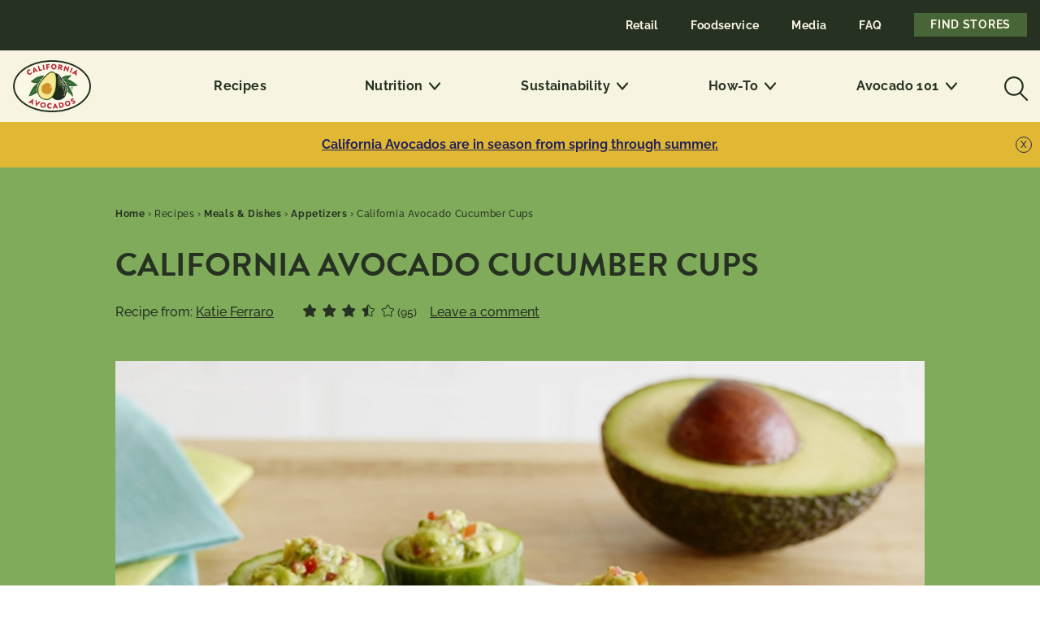

--- FILE ---
content_type: text/html; charset=UTF-8
request_url: https://californiaavocado.com/recipe/california-avocado-cucumber-cups-1/
body_size: 41063
content:
<!doctype html>
<html lang="en-US">
  <head>
  <meta charset="utf-8">
<script type="text/javascript">
/* <![CDATA[ */
var gform;gform||(document.addEventListener("gform_main_scripts_loaded",function(){gform.scriptsLoaded=!0}),document.addEventListener("gform/theme/scripts_loaded",function(){gform.themeScriptsLoaded=!0}),window.addEventListener("DOMContentLoaded",function(){gform.domLoaded=!0}),gform={domLoaded:!1,scriptsLoaded:!1,themeScriptsLoaded:!1,isFormEditor:()=>"function"==typeof InitializeEditor,callIfLoaded:function(o){return!(!gform.domLoaded||!gform.scriptsLoaded||!gform.themeScriptsLoaded&&!gform.isFormEditor()||(gform.isFormEditor()&&console.warn("The use of gform.initializeOnLoaded() is deprecated in the form editor context and will be removed in Gravity Forms 3.1."),o(),0))},initializeOnLoaded:function(o){gform.callIfLoaded(o)||(document.addEventListener("gform_main_scripts_loaded",()=>{gform.scriptsLoaded=!0,gform.callIfLoaded(o)}),document.addEventListener("gform/theme/scripts_loaded",()=>{gform.themeScriptsLoaded=!0,gform.callIfLoaded(o)}),window.addEventListener("DOMContentLoaded",()=>{gform.domLoaded=!0,gform.callIfLoaded(o)}))},hooks:{action:{},filter:{}},addAction:function(o,r,e,t){gform.addHook("action",o,r,e,t)},addFilter:function(o,r,e,t){gform.addHook("filter",o,r,e,t)},doAction:function(o){gform.doHook("action",o,arguments)},applyFilters:function(o){return gform.doHook("filter",o,arguments)},removeAction:function(o,r){gform.removeHook("action",o,r)},removeFilter:function(o,r,e){gform.removeHook("filter",o,r,e)},addHook:function(o,r,e,t,n){null==gform.hooks[o][r]&&(gform.hooks[o][r]=[]);var d=gform.hooks[o][r];null==n&&(n=r+"_"+d.length),gform.hooks[o][r].push({tag:n,callable:e,priority:t=null==t?10:t})},doHook:function(r,o,e){var t;if(e=Array.prototype.slice.call(e,1),null!=gform.hooks[r][o]&&((o=gform.hooks[r][o]).sort(function(o,r){return o.priority-r.priority}),o.forEach(function(o){"function"!=typeof(t=o.callable)&&(t=window[t]),"action"==r?t.apply(null,e):e[0]=t.apply(null,e)})),"filter"==r)return e[0]},removeHook:function(o,r,t,n){var e;null!=gform.hooks[o][r]&&(e=(e=gform.hooks[o][r]).filter(function(o,r,e){return!!(null!=n&&n!=o.tag||null!=t&&t!=o.priority)}),gform.hooks[o][r]=e)}});
/* ]]> */
</script>

  <meta http-equiv="x-ua-compatible" content="ie=edge">
  <meta name="viewport" content="width=device-width, initial-scale=1, shrink-to-fit=no">

	<link rel="icon" type="image/png" href="/wp-content/themes/california-avocado/resources/assets/images/favicons/favicon-96x96.png" sizes="96x96" />
	<link rel="icon" type="image/svg+xml" href="/wp-content/themes/california-avocado/resources/assets/images/favicons/favicon.svg" />
	<link rel="shortcut icon" href="/wp-content/themes/california-avocado/resources/assets/images/favicons/favicon.ico" />
	<link rel="apple-touch-icon" sizes="180x180" href="/wp-content/themes/california-avocado/resources/assets/images/favicons/apple-touch-icon.png" />
	<meta name="apple-mobile-web-app-title" content="California Avocados" />
	<link rel="manifest" href="/wp-content/themes/california-avocado/resources/assets/images/favicons/site.webmanifest" />

  <title>California Avocado Cucumber Cups - California Avocados</title>

<!-- Google Tag Manager for WordPress by gtm4wp.com -->
<script data-cfasync="false" data-pagespeed-no-defer>
	var gtm4wp_datalayer_name = "dataLayer";
	var dataLayer = dataLayer || [];
</script>
<!-- End Google Tag Manager for WordPress by gtm4wp.com --><link rel="preconnect" href="https://use.typekit.net">
<!-- The SEO Framework by Sybre Waaijer -->
<meta name="robots" content="max-snippet:-1,max-image-preview:standard,max-video-preview:-1" />
<link rel="canonical" href="https://californiaavocado.com/recipe/california-avocado-cucumber-cups-1/" />
<meta name="description" content="We love cucumber snacks, and this low calorie avocado and cucumber cups recipe is easy to make and perfect as a midday snack to refuel your energy." />
<meta property="og:type" content="article" />
<meta property="og:locale" content="en_US" />
<meta property="og:site_name" content="California Avocados" />
<meta property="og:title" content="California Avocado Cucumber Cups - California Avocados" />
<meta property="og:description" content="We love cucumber snacks, and this low calorie avocado and cucumber cups recipe is easy to make and perfect as a midday snack to refuel your energy." />
<meta property="og:url" content="https://californiaavocado.com/recipe/california-avocado-cucumber-cups-1/" />
<meta property="og:image" content="https://californiaavocado.com/wp-content/uploads/2020/07/California-Avocado-Cucumber-Cups-1.jpeg" />
<meta property="og:image:width" content="840" />
<meta property="og:image:height" content="582" />
<meta property="article:published_time" content="2015-01-04T14:22:53+00:00" />
<meta property="article:modified_time" content="2023-06-13T19:13:48+00:00" />
<meta name="twitter:card" content="summary_large_image" />
<meta name="twitter:title" content="California Avocado Cucumber Cups - California Avocados" />
<meta name="twitter:description" content="We love cucumber snacks, and this low calorie avocado and cucumber cups recipe is easy to make and perfect as a midday snack to refuel your energy." />
<meta name="twitter:image" content="https://californiaavocado.com/wp-content/uploads/2020/07/California-Avocado-Cucumber-Cups-1.jpeg" />
<script type="application/ld+json">{"@context":"https://schema.org","@graph":[{"@type":"WebSite","@id":"https://californiaavocado.com/#/schema/WebSite","url":"https://californiaavocado.com/","name":"California Avocados","inLanguage":"en-US","potentialAction":{"@type":"SearchAction","target":{"@type":"EntryPoint","urlTemplate":"https://californiaavocado.com/search/{search_term_string}/"},"query-input":"required name=search_term_string"},"publisher":{"@type":"Organization","@id":"https://californiaavocado.com/#/schema/Organization","name":"California Avocados","url":"https://californiaavocado.com/"}},{"@type":"WebPage","@id":"https://californiaavocado.com/recipe/california-avocado-cucumber-cups-1/","url":"https://californiaavocado.com/recipe/california-avocado-cucumber-cups-1/","name":"California Avocado Cucumber Cups - California Avocados","description":"We love cucumber snacks, and this low calorie avocado and cucumber cups recipe is easy to make and perfect as a midday snack to refuel your energy.","inLanguage":"en-US","isPartOf":{"@id":"https://californiaavocado.com/#/schema/WebSite"},"potentialAction":{"@type":"ReadAction","target":"https://californiaavocado.com/recipe/california-avocado-cucumber-cups-1/"},"datePublished":"2015-01-04T14:22:53+00:00","dateModified":"2023-06-13T19:13:48+00:00","author":{"@type":"Person","@id":"https://californiaavocado.com/#/schema/Person/48f6a095baea1d3445cf19dafc8ebc17","name":"Katie Ferraro","description":"Chef|Blogger..."}}]}</script>
<!-- / The SEO Framework by Sybre Waaijer | 2.65ms meta | 0.11ms boot -->

<link rel='dns-prefetch' href='//cdn.jsdelivr.net' />
<link rel='dns-prefetch' href='//use.typekit.net' />
<link rel="alternate" title="oEmbed (JSON)" type="application/json+oembed" href="https://californiaavocado.com/wp-json/oembed/1.0/embed?url=https%3A%2F%2Fcaliforniaavocado.com%2Frecipe%2Fcalifornia-avocado-cucumber-cups-1%2F" />
<link rel="alternate" title="oEmbed (XML)" type="text/xml+oembed" href="https://californiaavocado.com/wp-json/oembed/1.0/embed?url=https%3A%2F%2Fcaliforniaavocado.com%2Frecipe%2Fcalifornia-avocado-cucumber-cups-1%2F&#038;format=xml" />
<style id='wp-img-auto-sizes-contain-inline-css' type='text/css'>
img:is([sizes=auto i],[sizes^="auto," i]){contain-intrinsic-size:3000px 1500px}
/*# sourceURL=wp-img-auto-sizes-contain-inline-css */
</style>
<style id='wp-block-library-inline-css' type='text/css'>
:root{--wp-block-synced-color:#7a00df;--wp-block-synced-color--rgb:122,0,223;--wp-bound-block-color:var(--wp-block-synced-color);--wp-editor-canvas-background:#ddd;--wp-admin-theme-color:#007cba;--wp-admin-theme-color--rgb:0,124,186;--wp-admin-theme-color-darker-10:#006ba1;--wp-admin-theme-color-darker-10--rgb:0,107,160.5;--wp-admin-theme-color-darker-20:#005a87;--wp-admin-theme-color-darker-20--rgb:0,90,135;--wp-admin-border-width-focus:2px}@media (min-resolution:192dpi){:root{--wp-admin-border-width-focus:1.5px}}.wp-element-button{cursor:pointer}:root .has-very-light-gray-background-color{background-color:#eee}:root .has-very-dark-gray-background-color{background-color:#313131}:root .has-very-light-gray-color{color:#eee}:root .has-very-dark-gray-color{color:#313131}:root .has-vivid-green-cyan-to-vivid-cyan-blue-gradient-background{background:linear-gradient(135deg,#00d084,#0693e3)}:root .has-purple-crush-gradient-background{background:linear-gradient(135deg,#34e2e4,#4721fb 50%,#ab1dfe)}:root .has-hazy-dawn-gradient-background{background:linear-gradient(135deg,#faaca8,#dad0ec)}:root .has-subdued-olive-gradient-background{background:linear-gradient(135deg,#fafae1,#67a671)}:root .has-atomic-cream-gradient-background{background:linear-gradient(135deg,#fdd79a,#004a59)}:root .has-nightshade-gradient-background{background:linear-gradient(135deg,#330968,#31cdcf)}:root .has-midnight-gradient-background{background:linear-gradient(135deg,#020381,#2874fc)}:root{--wp--preset--font-size--normal:16px;--wp--preset--font-size--huge:42px}.has-regular-font-size{font-size:1em}.has-larger-font-size{font-size:2.625em}.has-normal-font-size{font-size:var(--wp--preset--font-size--normal)}.has-huge-font-size{font-size:var(--wp--preset--font-size--huge)}.has-text-align-center{text-align:center}.has-text-align-left{text-align:left}.has-text-align-right{text-align:right}.has-fit-text{white-space:nowrap!important}#end-resizable-editor-section{display:none}.aligncenter{clear:both}.items-justified-left{justify-content:flex-start}.items-justified-center{justify-content:center}.items-justified-right{justify-content:flex-end}.items-justified-space-between{justify-content:space-between}.screen-reader-text{border:0;clip-path:inset(50%);height:1px;margin:-1px;overflow:hidden;padding:0;position:absolute;width:1px;word-wrap:normal!important}.screen-reader-text:focus{background-color:#ddd;clip-path:none;color:#444;display:block;font-size:1em;height:auto;left:5px;line-height:normal;padding:15px 23px 14px;text-decoration:none;top:5px;width:auto;z-index:100000}html :where(.has-border-color){border-style:solid}html :where([style*=border-top-color]){border-top-style:solid}html :where([style*=border-right-color]){border-right-style:solid}html :where([style*=border-bottom-color]){border-bottom-style:solid}html :where([style*=border-left-color]){border-left-style:solid}html :where([style*=border-width]){border-style:solid}html :where([style*=border-top-width]){border-top-style:solid}html :where([style*=border-right-width]){border-right-style:solid}html :where([style*=border-bottom-width]){border-bottom-style:solid}html :where([style*=border-left-width]){border-left-style:solid}html :where(img[class*=wp-image-]){height:auto;max-width:100%}:where(figure){margin:0 0 1em}html :where(.is-position-sticky){--wp-admin--admin-bar--position-offset:var(--wp-admin--admin-bar--height,0px)}@media screen and (max-width:600px){html :where(.is-position-sticky){--wp-admin--admin-bar--position-offset:0px}}
/*# sourceURL=/wp-includes/css/dist/block-library/common.min.css */
</style>
<style id='classic-theme-styles-inline-css' type='text/css'>
/*! This file is auto-generated */
.wp-block-button__link{color:#fff;background-color:#32373c;border-radius:9999px;box-shadow:none;text-decoration:none;padding:calc(.667em + 2px) calc(1.333em + 2px);font-size:1.125em}.wp-block-file__button{background:#32373c;color:#fff;text-decoration:none}
/*# sourceURL=/wp-includes/css/classic-themes.min.css */
</style>
<link rel='stylesheet' id='pb-accordion-blocks-style-css' href='https://californiaavocado.com/wp-content/cache/autoptimize/css/autoptimize_single_65198a2456e7257f1253c005eb32516e.css?ver=1.5.0' type='text/css' media='all' />
<link rel='stylesheet' id='wp-postratings-css' href='https://californiaavocado.com/wp-content/cache/autoptimize/css/autoptimize_single_c9dc6f1ef374d733a82d1682278e5b55.css?ver=1.91.2' type='text/css' media='all' />
<link rel='stylesheet' id='searchwp-live-search-css' href='https://californiaavocado.com/wp-content/plugins/searchwp-live-ajax-search/assets/styles/style.min.css?ver=1.8.7' type='text/css' media='all' />
<style id='searchwp-live-search-inline-css' type='text/css'>
.searchwp-live-search-result .searchwp-live-search-result--title a {
  font-size: 16px;
}
.searchwp-live-search-result .searchwp-live-search-result--price {
  font-size: 14px;
}
.searchwp-live-search-result .searchwp-live-search-result--add-to-cart .button {
  font-size: 14px;
}

/*# sourceURL=searchwp-live-search-inline-css */
</style>
<link rel='stylesheet' id='sage/main.css-css' href='https://californiaavocado.com/wp-content/cache/autoptimize/css/autoptimize_single_bc19406bdafaf000e0361decf798336e.css' type='text/css' media='all' />
<link rel='stylesheet' id='typekit-css' href='https://use.typekit.net/kpy5ink.css' type='text/css' media='all' />
<link rel='stylesheet' id='sage/recipe.css-css' href='https://californiaavocado.com/wp-content/cache/autoptimize/css/autoptimize_single_9d8e61eb260104c0cf51f02120e562d2.css' type='text/css' media='all' />
<script type="text/javascript" defer src="https://californiaavocado.com/wp-includes/js/jquery/jquery.min.js?ver=3.7.1" id="jquery-core-js"></script>
<script type="text/javascript" defer src="https://californiaavocado.com/wp-content/cache/autoptimize/js/autoptimize_single_6857ed16327f63b33982ea69d8f73350.js?ver=1.7.7" id="stop-user-enumeration-js" defer="defer" data-wp-strategy="defer"></script>

<!-- Google Tag Manager for WordPress by gtm4wp.com -->
<!-- GTM Container placement set to automatic -->
<script data-cfasync="false" data-pagespeed-no-defer>
	var dataLayer_content = {"pagePostType":"recipe","pagePostType2":"single-recipe","pageAttributes":["bell-peppers","cucumber"],"pagePostAuthor":"Katie Ferraro"};
	dataLayer.push( dataLayer_content );
</script>
<script data-cfasync="false" data-pagespeed-no-defer>
(function(w,d,s,l,i){w[l]=w[l]||[];w[l].push({'gtm.start':
new Date().getTime(),event:'gtm.js'});var f=d.getElementsByTagName(s)[0],
j=d.createElement(s),dl=l!='dataLayer'?'&l='+l:'';j.async=true;j.src=
'//www.googletagmanager.com/gtm.js?id='+i+dl;f.parentNode.insertBefore(j,f);
})(window,document,'script','dataLayer','GTM-5HSWKQ');
</script>
<!-- End Google Tag Manager for WordPress by gtm4wp.com -->    <script defer src="[data-uri]"></script>
    </head>
  <body class="wp-singular recipe-template-default single single-recipe postid-1923 wp-theme-california-avocadoresources antialiased print:m-0 california-avocado-cucumber-cups-1 recipe sidebar-primary app-data index-data singular-data single-data single-recipe-data single-recipe-california-avocado-cucumber-cups-1-data">
  
          <header class="main-header fixed top-0 left-0 w-full z-50 bg-sandy print:hidden" id="main-header" role="banner">
    <div class="main-header__wrapper w-full h-full flex flex-col justify-center items-center leading-normal bg-sandy">

    
    <div class="header__brand w-full flex flex-1 justify-center items-start tablet:hidden maxmobile:z-20 py-2 bg-sandy">
      <a href="https://californiaavocado.com">
  <span class="laptop:inline">
    <img class="w-24 maxmobile:w-20 lazyload " width="298" height="200" alt="" src="https://californiaavocado.com/wp-content/themes/california-avocado/dist/images/logo-cac-full-color_deb6244f.webp" />
    
  </span>
</a>
    </div>

    
    <button type="button"
      class="mobile-menu-trigger tablet:hidden flex-col flex items-center absolute p-1 maxmobile:z-30 print:hidden">
      <svg xmlns="http://www.w3.org/2000/svg" xmlns:xlink="http://www.w3.org/1999/xlink" height="14" viewBox="0 0 25 14"
    width="25px" class="mobile-menu-icon mobile-closed mb-1"  role="img" title="icon">


    <g fill="#263121">
        <path d="M0 0H25V2H0zM0 6H25V8H0zM0 12H25V14H0z" />
    </g>
</svg>

      <span class="mobile-closed block text-xxs"> MENU
      </span>
      <svg xmlns="http://www.w3.org/2000/svg" xmlns:xlink="http://www.w3.org/1999/xlink" height="14" viewBox="0 0 14 14"
    width="14px" class="mobile-menu-icon mobile-opened mb-1"  role="img" title="icon">


    <g fill="#263121" fill-rule="evenodd">
        <g fill-rule="nonzero">
            <path d="M-1.556 6.222L16.333 6.222 16.333 7.432 -1.556 7.432z" transform="rotate(-45 7.389 6.827)" />
            <path d="M-1.556 6.222L16.333 6.222 16.333 7.432 -1.556 7.432z"
                transform="scale(-1 1) rotate(-45 0 24.666)" />
        </g>
    </g>
</svg>
      <span class="mobile-opened block text-xxs"> CLOSE
      </span>
    </button>

    
    <div class="navs__wrapper w-full maxmobile:h-full maxmobile:fixed maxmobile:z-10 maxmobile:bg-white print:hidden">
      <div class="navs__container maxmobile:w-full maxmobile:h-full flex flex-col maxmobile:absolute">
        
                <nav class="utility-navigation maxmobile:order-2 tablet:block tablet:py-4 bg-bumpy maxmobile:z-10" aria-label="Utility">
          <div class="utility-navigation__container container">
            <p class="hidden"> Helpful Links
          </p>
            <ul id="utility-navigation__menu" class="utility-navigation__menu tablet:flex tablet:flex-row tablet:justify-end
            tablet:items-center"><li id="menu-item-235" class="menu-item menu-item-type-post_type menu-item-object-page menu-item-235"><a href="https://californiaavocado.com/retail/">Retail</a></li>
<li id="menu-item-236" class="menu-item menu-item-type-post_type menu-item-object-page menu-item-236"><a href="https://californiaavocado.com/foodservice/">Foodservice</a></li>
<li id="menu-item-237" class="menu-item menu-item-type-post_type menu-item-object-page menu-item-237"><a href="https://californiaavocado.com/press-room/">Media</a></li>
<li id="menu-item-238" class="menu-item menu-item-type-post_type menu-item-object-page menu-item-238"><a href="https://californiaavocado.com/faqs/">FAQ</a></li>
<li id="menu-item-239" class="btn--primary btn--find_store menu-item menu-item-type-post_type menu-item-object-page menu-item-239"><a href="https://californiaavocado.com/store-locator/">Find Stores</a></li>
</ul>
          </div>
        </nav>
        
        
        <div class="nav-head tablet:hidden bg-white w-full z-20">
          <button class="mobile-back text-bumpy text-xs p-1">
            <img class="transform rotate-180 mr-2 inline" src="https://californiaavocado.com/wp-content/themes/california-avocado/dist/images/icons/right-carrot_083410ff.svg" width="14" height="20" alt="" />
            Back <span class="back-to-text" data-pretext='to '></span>
          </button>
          <div class="block text-center mt-4">
            <a class="nav-head__title text-xl font-bold">title</a>
          </div>
        </div>

        
        <nav class="primary-navigation bg-white tablet:bg-sandy maxmobile:h-full maxmobile:z-10" role="navigation" aria-label="Primary">
          <div
            class="primary-navigation__container maxmobile:h-full container tablet:flex tablet:justify-center tablet:items-center">

            
            <div class="primary-navigation__search_container bg-white tablet:hidden">
              <div class="primary-navigation__search_wrapper relative">
                <button class="primary-navigation__search_back hidden text-bumpy text-xs">
                  <img class="transform rotate-180 mr-2 inline" src="https://californiaavocado.com/wp-content/themes/california-avocado/dist/images/icons/right-carrot_083410ff.svg" width="14" height="20" alt="" />
                  Back
                </button>
                <button class="primary-navigation__search_close text-xs maxmobile:hidden">
                  Close
                  <svg xmlns="http://www.w3.org/2000/svg" xmlns:xlink="http://www.w3.org/1999/xlink" height="14" viewBox="0 0 14 14"
    width="14px" class="mobile-menu-icon mobile-opened inline w-3"  role="img" title="icon">


    <g fill="#263121" fill-rule="evenodd">
        <g fill-rule="nonzero">
            <path d="M-1.556 6.222L16.333 6.222 16.333 7.432 -1.556 7.432z" transform="rotate(-45 7.389 6.827)" />
            <path d="M-1.556 6.222L16.333 6.222 16.333 7.432 -1.556 7.432z"
                transform="scale(-1 1) rotate(-45 0 24.666)" />
        </g>
    </g>
</svg>
                </button>
                <form action="/" id="nav-search-form" method="get" class="nav-search__form relative">
  <svg xmlns="http://www.w3.org/2000/svg" xmlns:xlink="http://www.w3.org/1999/xlink" height="30" viewBox="0 0 30 30"
    width="30px" class="search-icon__icon tablet:hidden"  role="img" title="icon">


    <g fill="#263121">
        <path
            d="M11.912 0C5.332 0 0 5.333 0 11.912c0 6.579 5.333 11.912 11.912 11.912 6.579 0 11.912-5.333 11.912-11.912C23.824 5.332 18.49 0 11.912 0zm0 2.166c5.382 0 9.746 4.363 9.746 9.746 0 5.382-4.364 9.746-9.746 9.746-5.383 0-9.746-4.364-9.746-9.746 0-5.383 4.363-9.746 9.746-9.746z" />
        <path
            d="M18.862 19.705c.409-.38 1.046-.39 1.464-.034l.068.063 8.421 8.488c.415.418.401 1.083-.03 1.485-.408.38-1.046.389-1.464.033l-.068-.062-8.421-8.488c-.415-.418-.401-1.083.03-1.485z" />
    </g>
</svg>

  <input type="text" name="s" id="s" value="" data-swplive="true" class="nav-search__input w-full"
    placeholder="Search recipes &amp; more" />
  <button
    class="search-icon__clear hidden bg-gray border-gray border-solid border text-black text-xs leading-none absolute right-0"
    type="reset">x</button>
</form>
                <button type="submit" form="nav-search-form"
                  class="search-icon__submit hidden bg-sunset w-full p-4 mt-4 text-center font-title text-sm text-primary">
                  SEARCH
                </button>
              </div>
            </div>

            
            <div class="header__brand hidden flex justify-start tablet:flex py-2 bg-sandy tablet:w-2/12">
              <a href="https://californiaavocado.com">
  <span class="laptop:inline">
    <img class="w-24 maxmobile:w-20 lazyload " width="298" height="200" alt="" src="https://californiaavocado.com/wp-content/themes/california-avocado/dist/images/logo-cac-full-color_deb6244f.webp" />
    
  </span>
</a>
            </div>

            
                        <ul id="primary-navigation__menu" class="primary-navigation__menu tablet:py-8 tablet:flex tablet:flex-row tablet:justify-around
            tablet:items-center tablet:w-10/12 maxmobile:h-full"><li class="navigation__item"><a href="/recipes/" class="navigation__link">Recipes</a></li>
<li class="navigation__item  navigation__item--parent" aria-haspopup="true" aria-expanded="false" tabindex="0"><a href="https://californiaavocado.com/nutrition/" class="navigation__link  navigation__toggle">Nutrition</a>
	<ul class="navigation__sub-list navigation__depth-1"  data-depth="1">
    <li class="navigation__item--sub-list"><a href="https://californiaavocado.com/nutrition/avocado-nutrition-facts/" class="navigation__link  navigation__link--sub-list">Avocado Nutrition Facts</a></li>
    <li class="navigation__item--sub-list"><a href="https://californiaavocado.com/nutrition/avocado-nutrition-content/" class="navigation__link  navigation__link--sub-list">Avocado Nutrition Content</a></li>
    <li class="navigation__item--sub-list"><a href="https://californiaavocado.com/nutrition/smart-substitutions/" class="navigation__link  navigation__link--sub-list">Smart Substitutions</a></li>
    <li class="navigation__item--sub-list"><a href="https://californiaavocado.com/nutrition/dietary-guidelines-for-americans/" class="navigation__link  navigation__link--sub-list">Diet Guidelines for Americans</a></li>
    <li class="navigation__item--sub-list"><a href="https://californiaavocado.com/nutrition/heart-health/" class="navigation__link  navigation__link--sub-list">Heart Health</a></li>
    <li class="navigation__item--sub-list"><a href="https://californiaavocado.com/nutrition/healthy-living/" class="navigation__link  navigation__link--sub-list">Healthy Living</a></li>
    <li class="navigation__item--sub-list"><a href="https://californiaavocado.com/nutrition/family/" class="navigation__link  navigation__link--sub-list">Family</a></li>
</ul>
</li>
<li class="navigation__item  navigation__item--parent" aria-haspopup="true" aria-expanded="false" tabindex="0"><a href="https://californiaavocado.com/sustainability/" class="navigation__link  navigation__toggle">Sustainability</a>
	<ul class="navigation__sub-list navigation__depth-1"  data-depth="1">
    <li class="navigation__item--sub-list"><a href="https://californiaavocado.com/sustainability/locally-grown/" class="navigation__link  navigation__link--sub-list">Locally Grown Avocados Make a Difference</a></li>
    <li class="navigation__item--sub-list"><a href="https://californiaavocado.com/sustainability/environmentally-friendly-farming/" class="navigation__link  navigation__link--sub-list">How California Avocado Growers Practice Environmentally Friendly Farming</a></li>
    <li class="navigation__item--sub-list"><a href="https://californiaavocado.com/sustainability/healthy-communities/" class="navigation__link  navigation__link--sub-list">California Avocado Groves Support Healthy Communities</a></li>
    <li class="navigation__item--sub-list"><a href="https://californiaavocado.com/sustainability/economic-viability/" class="navigation__link  navigation__link--sub-list">California Avocado Growers Strengthen California’s Economy</a></li>
    <li class="navigation__item--sub-list"><a href="https://californiaavocado.com/sustainability/ethically-sourced/" class="navigation__link  navigation__link--sub-list">What Makes California Avocados Ethically Sourced?</a></li>
</ul>
</li>
<li class="navigation__item  navigation__item--parent" aria-haspopup="true" aria-expanded="false" tabindex="0"><a href="https://californiaavocado.com/how-to/" class="navigation__link  navigation__toggle">How-To</a>
	<ul class="navigation__sub-list navigation__depth-1"  data-depth="1">
    <li class="navigation__item--sub-list"><a href="https://californiaavocado.com/avocado101/are-california-avocados-available-year-round/" class="navigation__link  navigation__link--sub-list">How to Find California Avocados</a></li>
    <li class="navigation__item--sub-list"><a href="https://californiaavocado.com/how-to/how-to-ripen-an-avocado/" class="navigation__link  navigation__link--sub-list">How to Ripen an Avocado</a></li>
    <li class="navigation__item--sub-list"><a href="https://californiaavocado.com/how-to/how-to-choose-and-use-an-avocado/" class="navigation__link  navigation__link--sub-list">How to Choose a Ripe Avocado</a></li>
    <li class="navigation__item--sub-list"><a href="https://californiaavocado.com/how-to/how-to-cut-peel-an-avocado/" class="navigation__link  navigation__link--sub-list">How to Prepare an Avocado</a></li>
    <li class="navigation__item--sub-list"><a href="https://californiaavocado.com/how-to/how-to-use-avocados/" class="navigation__link  navigation__link--sub-list">How to Use Avocados</a></li>
    <li class="navigation__item--sub-list"><a href="https://californiaavocado.com/how-to/5-easy-steps-to-create-an-avocado-rose/" class="navigation__link  navigation__link--sub-list">How to Create an Avocado Rose</a></li>
    <li class="navigation__item--sub-list"><a href="https://californiaavocado.com/how-to/how-to-store-avocados/" class="navigation__link  navigation__link--sub-list">How to Store Avocados</a></li>
    <li class="navigation__item--sub-list"><a href="https://californiaavocado.com/how-to/how-to-make-the-best-guacamole/" class="navigation__link  navigation__link--sub-list">How to Make the Best Guacamole</a></li>
    <li class="navigation__item--sub-list"><a href="https://californiaavocado.com/how-to/how-to-freeze-california-avocados/" class="navigation__link  navigation__link--sub-list">How to Freeze Avocados</a></li>
    <li class="navigation__item--sub-list"><a href="https://californiaavocado.com/how-to/how-to-grow-your-own-avocado-tree/" class="navigation__link  navigation__link--sub-list">How to Grow an Avocado Tree</a></li>
    <li class="navigation__item--sub-list"><a href="https://californiaavocado.com/how-to/how-to-entertain-with-california-avocados/" class="navigation__link  navigation__link--sub-list">How to Entertain with California Avocados</a></li>
</ul>
</li>
<li class="navigation__item  navigation__item--parent" aria-haspopup="true" aria-expanded="false" tabindex="0"><a href="https://californiaavocado.com/avocado101/" class="navigation__link  navigation__toggle">Avocado 101</a>
	<ul class="navigation__sub-list navigation__depth-1"  data-depth="1">
    <li class="navigation__item--sub-list"><a href="https://californiaavocado.com/avocado101/find-california-avocados/" class="navigation__link  navigation__link--sub-list">Finding California Avocados</a></li>
    <li class="navigation__item--sub-list"><a href="https://californiaavocado.com/avocado101/about-california-avocados/" class="navigation__link  navigation__link--sub-list">About California Avocados</a></li>
    <li class="navigation__item--sub-list"><a href="https://californiaavocado.com/avocado101/avocado-growers/" class="navigation__link  navigation__link--sub-list">Avocado Growers and Farms</a></li>
    <li class="navigation__item--sub-list"><a href="https://californiaavocado.com/avocado101/the-history-of-california-avocados/" class="navigation__link  navigation__link--sub-list">Avocado History</a></li>
    <li class="navigation__item--sub-list"><a href="https://californiaavocado.com/avocado101/avocado-varieties/" class="navigation__link  navigation__link--sub-list">Avocado Varieties</a></li>
    <li class="navigation__item--sub-list"><a href="https://californiaavocado.com/how-to/" class="navigation__link  navigation__link--sub-list">Avocado How-Tos</a></li>
    <li class="navigation__item--sub-list"><a href="https://californiaavocado.com/avocado101/did-you-know/" class="navigation__link  navigation__link--sub-list">Did You Know ?</a></li>
</ul>
</li>
</ul>
            
            <div class="search-icon maxmobile:hidden">
              <button class="search-icon__button block p-1 h-8 w-8" aria-label="Open search box">
                <svg xmlns="http://www.w3.org/2000/svg" xmlns:xlink="http://www.w3.org/1999/xlink" height="30" viewBox="0 0 30 30"
    width="30px" class="search-icon__icon"  role="img" title="icon">


    <g fill="#263121">
        <path
            d="M11.912 0C5.332 0 0 5.333 0 11.912c0 6.579 5.333 11.912 11.912 11.912 6.579 0 11.912-5.333 11.912-11.912C23.824 5.332 18.49 0 11.912 0zm0 2.166c5.382 0 9.746 4.363 9.746 9.746 0 5.382-4.364 9.746-9.746 9.746-5.383 0-9.746-4.364-9.746-9.746 0-5.383 4.363-9.746 9.746-9.746z" />
        <path
            d="M18.862 19.705c.409-.38 1.046-.39 1.464-.034l.068.063 8.421 8.488c.415.418.401 1.083-.03 1.485-.408.38-1.046.389-1.464.033l-.068-.062-8.421-8.488c-.415-.418-.401-1.083.03-1.485z" />
    </g>
</svg>
              </button>
            </div>
          </div>
        </nav>
      </div>
    </div>
  </div>
</header>
<div class="nav-overlay hidden z-40 inset-0 fixed mt-0 bg-black left-0 h-screen w-screen opacity-75">
</div>


	<div class="season_alert  swatch-golden py-2 px-8 text-sm text-center justify-center tablet:py-4 tablet:text-base relative overflow-hidden">
  <div class="season_alert_slider">
          <div class="slide">
        <a href="https://californiaavocado.com/store-locator/">California Avocados are in season from spring through summer.</a>
      </div>
      </div>
  <button class="close-button absolute text-xs text-current leading-none border border-solid border-current">X</button>
</div>

      <main class="content">
                <div class="main bg-sandy40 print:bg-white">
          <div class="content-before">
                      </div>
               <div class="print:relative">
  
  <div class="pt-12 pb-0 bg-grove print:hidden"><div class="recipe-container breadcrumbs text-xs tracking-wider" aria-label="Breadcrumb">
        <span property="itemListElement" typeof="ListItem"><a property="item" typeof="WebPage" title="Go to California Avocados." href="https://californiaavocado.com" class="home" ><span property="name">Home</span></a><meta property="position" content="1"></span><span aria-hidden="true"> &#8250; </span><span property="itemListElement" typeof="ListItem"><a property="item" typeof="WebPage" title="Go to Recipes." href="https://californiaavocado.com/recipes/" class="archive post-recipe-archive" ><span property="name">Recipes</span></a><meta property="position" content="2"></span><span aria-hidden="true"> &#8250; </span><span property="itemListElement" typeof="ListItem"><a property="item" typeof="WebPage" title="Go to the Meals &amp; Dishes Recipe archives." href="https://californiaavocado.com/recipes/meals-dishes/" class="taxonomy recipes" ><span property="name">Meals &amp; Dishes</span></a><meta property="position" content="3"></span><span aria-hidden="true"> &#8250; </span><span property="itemListElement" typeof="ListItem"><a property="item" typeof="WebPage" title="Go to the Appetizers Recipe archives." href="https://californiaavocado.com/recipes/appetizers/" class="taxonomy recipes" ><span property="name">Appetizers</span></a><meta property="position" content="4"></span><span aria-hidden="true"> &#8250; </span><span property="itemListElement" typeof="ListItem"><a property="item" typeof="WebPage" title="Go to California Avocado Cucumber Cups." href="https://californiaavocado.com/recipe/california-avocado-cucumber-cups-1/" class="post post-recipe current-item" aria-current="page"><span property="name">California Avocado Cucumber Cups</span></a><meta property="position" content="5"></span>
  </div>
</div>
  <div itemscope itemtype="http://schema.org/Recipe">
    <div class="header bg-grove pb-12 pt-6 print:p-0 print:bg-transparent">
      <div class="recipe-container">
        <h1
          class="entry-title font-title uppercase text-2xl text-left mb-2 laptop:mb-4 laptop:text-3xl print:text-xl print:w-6/12"
          itemprop="name">California Avocado Cucumber Cups</h1>
        <div class="flex flex-col tablet:flex-row tablet:justify-start tablet:items-center">
          <div itemprop="author" itemscope itemtype="http://schema.org/Person" class="author max-w-md tablet:mr-8 laptop:max-w-xl print:w-5/12">Recipe from:
    <a href="https://californiaavocado.com/author/katieferraro/" class="underline"><span itemprop="name">Katie Ferraro</span></a>
  </div>
          <div class="rating flex justify-start items-center pt-3 tablet:justify-between tablet:pt-0 print:hidden">
  <span id="post-ratings-1923" class="post-ratings" data-nonce="8fe89aab72"><img height="16" width="16" id="rating_1923_1" src="https://californiaavocado.com/wp-content/plugins/wp-postratings/images/stars_png/rating_on.png" alt="Star rating" title="Star rating" onmouseover="current_rating(1923, 1, '1 Star');" onmouseout="ratings_off(3.8, 4, 0);" onclick="rate_post();" onkeypress="rate_post();" style="cursor: pointer; border: 0px;" /><img height="16" width="16" id="rating_1923_2" src="https://californiaavocado.com/wp-content/plugins/wp-postratings/images/stars_png/rating_on.png" alt="Star rating" title="Star rating" onmouseover="current_rating(1923, 2, '2 Stars');" onmouseout="ratings_off(3.8, 4, 0);" onclick="rate_post();" onkeypress="rate_post();" style="cursor: pointer; border: 0px;" /><img height="16" width="16" id="rating_1923_3" src="https://californiaavocado.com/wp-content/plugins/wp-postratings/images/stars_png/rating_on.png" alt="Star rating" title="Star rating" onmouseover="current_rating(1923, 3, '3 Stars');" onmouseout="ratings_off(3.8, 4, 0);" onclick="rate_post();" onkeypress="rate_post();" style="cursor: pointer; border: 0px;" /><img height="16" width="16" id="rating_1923_4" src="https://californiaavocado.com/wp-content/plugins/wp-postratings/images/stars_png/rating_half.png" alt="Star rating" title="Star rating" onmouseover="current_rating(1923, 4, '4 Stars');" onmouseout="ratings_off(3.8, 4, 0);" onclick="rate_post();" onkeypress="rate_post();" style="cursor: pointer; border: 0px;" /><img height="16" width="16" id="rating_1923_5" src="https://californiaavocado.com/wp-content/plugins/wp-postratings/images/stars_png/rating_off.png" alt="Star rating" title="Star rating" onmouseover="current_rating(1923, 5, '5 Stars');" onmouseout="ratings_off(3.8, 4, 0);" onclick="rate_post();" onkeypress="rate_post();" style="cursor: pointer; border: 0px;" /> (95)</span><span id="post-ratings-1923-loading" class="post-ratings-loading"><img src="https://californiaavocado.com/wp-content/plugins/wp-postratings/images/loading.gif" width="16" height="16" class="post-ratings-image" alt="GIF animation to indicate loading" />Loading...</span>  <a href="#comments" class="text-sm whitespace-no-wrap ml-0 tablet:ml-4 laptop:text-base text-left w-full text-bumpy block underline mt-0" id="read-comments">
    Leave a comment 
  </a>
</div>
        </div>
      </div>
    </div>
    <div class="hero-slider py-6 tablet:p-0 print:absolute print:top-0 print:right-0 print:py-0 print:mr-4 print:w-5/12 print:overflow-hidden  tablet:pb-8 " >
      <div class="  recipe-container ">
        <div class="slide  print:h-print-recipe-img print:w-print-recipe-img ">
            <img
      src="[data-uri]"
      class="lazyload  w-full placeholder print:w-3/4 "
      data-srcset="https://californiaavocado.com/wp-content/uploads/2020/07/California-Avocado-Cucumber-Cups-1.jpeg 840w, https://californiaavocado.com/wp-content/uploads/2020/07/California-Avocado-Cucumber-Cups-1-391x271.jpeg 391w, https://californiaavocado.com/wp-content/uploads/2020/07/California-Avocado-Cucumber-Cups-1-768x532.jpeg 768w"
      data-src="https://californiaavocado.com/wp-content/uploads/2020/07/California-Avocado-Cucumber-Cups-1.jpeg"
      data-sizes="auto"
      alt=""
      width="840"
      height="582"
      />
      <meta itemprop="image" content="https://californiaavocado.com/wp-content/uploads/2020/07/California-Avocado-Cucumber-Cups-1.jpeg">
    </div>
      </div>



  

  </div>



    <div class="grid grid-cols-1 tablet:grid-cols-4 tablet:relative col-gap-4 recipe-container print:flex print:flex-col">
      <div class="tablet:flex tablet:flex-wrap tablet:col-span-4 tablet:row-start-1 tablet:min-h-accordions">
                <div class="tablet:order-last w-full print:hidden">
          <div class="flex flex-col laptop:flex-row justify-between mt-2 bg-beige">
    <section
    class="time-container accordion-content w-full flex flex-col-reverse tablet:flex-row-reverse justify-end text-base items-bottom px-10 transition-all ease-in-out duration-500 overflow-hidden max-h-0"
    id="time-info">
                              </section>
  </div>
        </div>
        <div class="relative flex items-center space-x-1 justify-center my-3 tablet:ml-6 print:hidden">
  <div class="flex-shrink-0 w-16">
    <svg xmlns="http://www.w3.org/2000/svg" xmlns:xlink="http://www.w3.org/1999/xlink" viewBox="0 0 59 80"
    width="37px" class="text-palm mx-1" aria-hidden="true" focusable="false">
    <defs>
        <path d="M0 0h58.628v80H0z" />
    </defs>
    <g fill="currentColor" fill-rule="evenodd">
        <mask fill="currentColor">
            <use xlink:href="#a" />
        </mask>
        <path stroke="currentColor"
            d="M49.603 67.293c-4.18 5.327-11.888 8.14-20.967 8.153-8.833-.542-15.36-3.352-19.399-8.363-5.562-6.899-4.881-15.893-4.33-19.44.742-4.771 3.607-9.31 6.643-14.116 2.75-4.356 4.67-8.862 5.887-13.701.642-2.551 1.005-5.104 1.357-7.573l.012-.077c.358-2.511 2.965-8.274 10.93-7.566.04.004.076-.014.116-.013.041.003.074.022.116.022h.116c6.794 0 9.831 4.047 10.732 10.436.147 1.043.286 2.245.483 3.136.873 3.974 1.31 6.94 3.118 10.638 1.173 2.397 2.762 6.596 4.297 8.87 2.314 3.424 3.782 6.042 4.661 9.63 1.306 5.33 1.1 13.754-3.772 19.964m8.192-21.033c-1.071-4.38-2.771-7.326-5.31-11.083-1.516-2.242-2.947-6.183-3.98-8.295-1.65-3.373-1.965-5.941-2.761-9.562-.16-.722-.287-1.518-.422-2.474C44.61 9.786 41.383.14 30.186.09c-.017-.002-.03-.012-.047-.014-9.682-.862-15.007 5.633-15.838 11.456l-.01.077c-.353 2.462-.684 4.785-1.268 7.106-1.04 4.135-2.644 8.14-5.323 12.38C4.553 36.083 1.296 41.24.41 46.945c-.644 4.144-1.419 14.682 5.283 22.995 4.889 6.063 12.541 9.447 22.745 10.056.045.003.092.004.138.004 13.173 0 21.103-5.425 24.607-9.89 5.874-7.487 6.235-17.227 4.612-23.85" />
        <path stroke=" currentColor"
            d="M28.625 34.52c-7.273 0-13.188 6.868-13.188 15.31 0 8.441 5.915 15.309 13.188 15.309 7.27 0 13.186-6.868 13.186-15.309 0-8.442-5.916-15.31-13.186-15.31" />
    </g>
</svg>
  </div>
  <div class="flex-1 min-w-0">
    <p class="font-body font-bold text-base tablet:text-lg text-palm">
      Nutrition Facts
    </p>
    <div
      class="nutritional__button accordion-btn font-title uppercase tablet:text-base flex flex-row items-center text-palm"
      aria-describedby="nutritional-info" aria-expanded="false" aria-controls="nutritional-info" data-openLabel="View" data-closedLabel="Close" role="button">
      <span class="text-sm mr-3 tablet:text-base">View</span>
      <div class="arrow transform w-1"><svg class="fill-current" xmlns="http://www.w3.org/2000/svg" width="12" viewBox="0 0 9 6">
    <g fill="none" fill-rule="evenodd">
        <path d="M9 .003V6H.001V.003z" />
        <path fill="#476537"
            d="M0 .762c-.001.204.068.4.193.546l3.846 4.47a.59.59 0 0 0 .918.006l.006-.006 3.846-4.479a.85.85 0 0 0 0-1.074.59.59 0 0 0-.918-.007l-.006.007-3.384 3.94L1.116.225A.59.59 0 0 0 .199.218L.193.225A.825.825 0 0 0 0 .762" />
    </g>
</svg>
</div>
  </div>
  </div>
</div>
        <div class="tablet:order-last w-full print:hidden">
          <div
    class="nutrition_information accordion-content w-full  bg-beige transition-all ease-in-out duration-500 overflow-hidden max-h-0 flex flex-row"
    id="nutritional-info" >
    <div class="flex flex-col laptop:flex-row p-4 laptop:p-12 print:pt-8 print:flex-row print:justify-between" itemprop="nutrition" itemscope itemtype="http://schema.org/NutritionInformation">
      <p
        class="text-md capitalize laptop:text-xl font-bold mb-2 laptop:w-1/3 laptop:pr-4 laptop:pl-6 text-primary laptop:uppercase laptop:font-title laptop:font-normal desktop:pr-12">
        Nutrition information <br>per serving </p>
                  <div class="laptop:w-1/3 px-4 leading-loose print:w-1/3">
                        <div class=" text-sm mr-2 flex flex-row justify-between font-bold">
          Calories
          <span itemprop="calories">90</span>
        </div>
                                        <div class=" text-sm mr-2 flex flex-row justify-between font-bold">
          Total Fat
          <span itemprop="fatContent">6g</span>
        </div>
                                              <div class="text-sm mr-2 pl-3">
              <span> Saturated Fat </span>
              <span itemprop="saturatedFatContent"> 1g</span>
            </div>
                                        <div class="text-sm mr-2 pl-3">
              <span> Trans Fat </span>
              <span itemprop="transFatContent"> 0g</span>
            </div>
                                        <div class="text-sm mr-2 pl-3">
              <span> Polyunsaturated Fat </span>
              <span itemprop="unsaturatedFatContent"> 1g</span>
            </div>
                                        <div class="text-sm mr-2 pl-3">
              <span> Monounsaturated Fat </span>
              <span itemprop="unsaturatedFatContent"> 4g</span>
            </div>
                                                  <div class=" text-sm mr-2 flex flex-row justify-between font-bold">
          Cholesterol
          <span itemprop="cholesterolContent">0mg</span>
        </div>
                                        <div class=" text-sm mr-2 flex flex-row justify-between font-bold">
          Sodium
          <span itemprop="sodiumContent">300mg</span>
        </div>
                                        <div class=" text-sm mr-2 flex flex-row justify-between font-bold">
          Total Carbs
          <span itemprop="carbohydrateContent">11g</span>
        </div>
                                              <div class="text-sm mr-2 pl-3">
              <span> Dietary Fiber </span>
              <span itemprop="fiberContent"> 4g</span>
            </div>
                                        <div class="text-sm mr-2 pl-3">
              <span> Total Sugars </span>
              <span itemprop="sugarContent"> 4g</span>
            </div>
                                                  <div class=" text-sm mr-2 flex flex-row justify-between font-bold">
          Protein
          <span itemprop="proteinContent">2g</span>
        </div>
                                      </div>
            <div class="laptop:w-1/3 px-4 leading-loose print:w-1/3">
                        <div class=" text-sm mr-2 flex flex-row justify-between font-bold">
          Potassium
          <span itemprop="">370mg</span>
        </div>
                                                <div class="text-sm pb-2 text-bumpy break-words"><p>Vitamin A 840 (IU); Vitamin C 33 mg; Calcium 37 mg; Iron 1 mg; Vitamin D 0 (IU); Folate 54 mcg; Omega 3 Fatty Acid 0.06 g</p>
<p>% Daily Value*: Vitamin A 15%; Vitamin C 60%; Calcium 4%; Iron 6%</p>
<p>&nbsp;</p>
</div>
                <div class="text-sm text-bumpy">
          *The % Daily Value (DV) tells you how much a nutrient in a serving of food contributes to a daily diet. 2,000 calories a day is used for general nutrition advice.
        </div>
              </div>
                </div>
  </div>
          </div>
      </div>

      <div
        class="addReadMore showlesscontent text-bumpy laptop:text-lg description entry-content leading-relaxed mx-1 my-3 tablet:col-span-4 print:text-sm print:order-last"
        itemprop="description">
        <p>Cucumbers and California Avocados take center stage in this super simple 100-calorie snack. A melon baller, pair of scissors, and a plastic bag are all the tools you need to make this nutritious snack recipe come to life. With three grams of dietary fiber in 90 calories, these snacks will help keep you fueled throughout the rest of your day!</p>
      </div>
            <a
  href="#ingredients"
  class="btn btn btn--primary tablet:hidden my-2 print:hidden"
  target="_self"
                      data-id="start_cooking"
        >
  Start cooking
</a>
            <div class="tablet:col-span-4">
        <div class="newsletter mt-6 mb-12 print:hidden tablet:my-12">
  <div class="bg-sandy p-6 pb-10 flex flex-col tablet:flex-row tablet:pb-6 justify-between items-center">
    <div class="text-palm text-center tablet:text-left laptop:mr-32">
      <h2 class="text-lg laptop:text-2xl">GET THE NEWSLETTER</h2>
      <p class="px-3 text-sm tablet:p-0">Sign up to get fresh recipe ideas and more.</p>
    </div>
    <div class="flex-grow items-center mt-2 tablet:mt-0">
      
      <script defer src="[data-uri]"></script>

                <div class='gf_browser_unknown gform_wrapper gravity-theme gform-theme--no-framework float-label-form_wrapper cac-inline-form_wrapper cac-form-no-box_wrapper cac-newsletter-form_wrapper' data-form-theme='gravity-theme' data-form-index='0' id='gform_wrapper_9' ><div id='gf_9' class='gform_anchor' tabindex='-1'></div>
                        <div class='gform_heading'>
                            <p class='gform_description'></p>
                        </div><form method='post' enctype='multipart/form-data' target='gform_ajax_frame_9' id='gform_9' class='float-label-form cac-inline-form cac-form-no-box cac-newsletter-form' action='/recipe/california-avocado-cucumber-cups-1/#gf_9' data-formid='9' novalidate>
                        <div class='gform-body gform_body'><div id='gform_fields_9' class='gform_fields top_label form_sublabel_below description_below validation_below'><div id="field_9_2" class="gfield gfield--type-honeypot gform_validation_container field_sublabel_below gfield--has-description field_description_below field_validation_below gfield_visibility_visible"  ><label class='gfield_label gform-field-label' for='input_9_2'>Instagram</label><div class='ginput_container'><input name='input_2' id='input_9_2' type='text' value='' autocomplete='new-password'/></div><div class='gfield_description' id='gfield_description_9_2'>This field is for validation purposes and should be left unchanged.</div></div><div id="field_9_1" class="gfield gfield--type-email gfield--width-half float-label-field cac-newsletter-email gfield_contains_required field_sublabel_below gfield--no-description field_description_below hidden_label field_validation_below gfield_visibility_visible"  ><label class='gfield_label gform-field-label' for='input_9_1'>Email Address<span class="gfield_required"><span class="gfield_required gfield_required_text">(Required)</span></span></label><div class='ginput_container ginput_container_email'>
                            <input name='input_1' id='input_9_1' type='email' value='' class='large'   placeholder='Email Address' aria-required="true" aria-invalid="false"  />
                        </div></div><div id="field_submit" class="gfield gfield--type-submit gfield--width-half field_sublabel_below gfield--no-description field_description_below field_validation_below gfield_visibility_visible"  data-field-class="gform_editor_submit_container" data-field-position="inline" ><input type="submit" id="gform_submit_button_9" class="gform-button gform-button--white  button btn btn--primary" onclick="gform.submission.handleButtonClick(this);" data-submission-type="submit" value="Sign Up"></div></div></div>
        <div class='gform-footer gform_footer top_label'>  <input type='hidden' name='gform_ajax' value='form_id=9&amp;title=&amp;description=1&amp;tabindex=0&amp;theme=gravity-theme&amp;styles=[]&amp;hash=05d692de7f29047522142bed3f36ef48' />
            <input type='hidden' class='gform_hidden' name='gform_submission_method' data-js='gform_submission_method_9' value='iframe' />
            <input type='hidden' class='gform_hidden' name='gform_theme' data-js='gform_theme_9' id='gform_theme_9' value='gravity-theme' />
            <input type='hidden' class='gform_hidden' name='gform_style_settings' data-js='gform_style_settings_9' id='gform_style_settings_9' value='[]' />
            <input type='hidden' class='gform_hidden' name='is_submit_9' value='1' />
            <input type='hidden' class='gform_hidden' name='gform_submit' value='9' />
            
            <input type='hidden' class='gform_hidden' name='gform_unique_id' value='' />
            <input type='hidden' class='gform_hidden' name='state_9' value='WyJbXSIsIjVmNmQ3NjVkYzk5ZDQxOGRlOGU3ODM4ODNjNzdiYzRkIl0=' />
            <input type='hidden' autocomplete='off' class='gform_hidden' name='gform_target_page_number_9' id='gform_target_page_number_9' value='0' />
            <input type='hidden' autocomplete='off' class='gform_hidden' name='gform_source_page_number_9' id='gform_source_page_number_9' value='1' />
            <input type='hidden' name='gform_field_values' value='' />
            
        </div>
                        <p style="display: none !important;" class="akismet-fields-container" data-prefix="ak_"><label>&#916;<textarea name="ak_hp_textarea" cols="45" rows="8" maxlength="100"></textarea></label><input type="hidden" id="ak_js_1" name="ak_js" value="190"/><script defer src="[data-uri]"></script></p></form>
                        </div>
		                <iframe style='display:none;width:0px;height:0px;' src='about:blank' name='gform_ajax_frame_9' id='gform_ajax_frame_9' title='This iframe contains the logic required to handle Ajax powered Gravity Forms.'></iframe>
		                <script defer src="[data-uri]"></script>

    </div>
  </div>
</div>
        <div class="serves relative flex items-center space-x-3 justify-center tablet:my-6" id="ingredients">
  <div class="flex-shrink-0">
    <svg xmlns="http://www.w3.org/2000/svg" viewBox="0 0 62 50" width="17px" class="text-palm mx-1 w-12 tablet:w-16" aria-hidden="true" focusable="false">
    <g fill="none" fill-rule="evenodd">
        <g fill="#476537">
            <g>
                <g>
                    <path d="M9.184 1.021c.564 0 1.02.456 1.02 1.02v11.225c0 2.464-1.755 4.525-4.081 5v5.333c1.758.454 3.06 2.054 3.06 3.953v18.367c0 2.251-1.83 4.082-4.081 4.082-2.251 0-4.082-1.831-4.082-4.082V27.552c0-1.9 1.303-3.499 3.061-3.953v-5.334C1.756 17.791 0 15.73 0 13.265V2.042c0-.564.456-1.02 1.02-1.02.565 0 1.02.456 1.02 1.02v11.225c0 1.33.854 2.465 2.042 2.886V2.042c0-.565.456-1.021 1.02-1.021.564 0 1.02.456 1.02 1.02v14.111c1.188-.421 2.041-1.556 2.041-2.886V2.04c0-.564.456-1.02 1.02-1.02zm48.35-.943c.38.157.63.53.63.943v22.997c1.219.706 2.04 2.026 2.04 3.534v18.367c0 2.251-1.83 4.082-4.082 4.082-2.25 0-4.081-1.831-4.081-4.082V27.552c0-1.394.702-2.627 1.77-3.363l-.19-.383c-1.034-2.065-1.58-4.378-1.58-6.687v-6.244c0-3.994 1.555-7.749 4.38-10.575.293-.292.731-.381 1.113-.222zM5.102 25.511c-1.125 0-2.04.915-2.04 2.04V45.92c0 1.125.915 2.04 2.04 2.04 1.126 0 2.04-.915 2.04-2.04V27.552c0-1.126-.914-2.041-2.04-2.041zm51.02 0c-1.125 0-2.04.915-2.04 2.04V45.92c0 1.125.915 2.04 2.04 2.04 1.126 0 2.041-.915 2.041-2.04V27.552c0-1.126-.915-2.041-2.04-2.041zM30.612 8.143C41.303 8.143 50 16.84 50 27.531c0 10.69-8.697 19.387-19.388 19.387-10.69 0-19.388-8.696-19.388-19.387S19.921 8.143 30.612 8.143zm0 2.04c-9.565 0-17.347 7.782-17.347 17.348 0 9.565 7.782 17.347 17.347 17.347 9.566 0 17.347-7.782 17.347-17.347 0-9.566-7.781-17.347-17.347-17.347zm0 5.124c6.638 0 12.245 5.607 12.245 12.245 0 6.752-5.493 12.245-12.245 12.245-6.638 0-12.245-5.608-12.245-12.245 0-6.638 5.607-12.245 12.245-12.245zm0 2.04c-5.531 0-10.204 4.673-10.204 10.205 0 5.531 4.673 10.204 10.204 10.204 5.532 0 10.204-4.673 10.204-10.204 0-5.532-4.672-10.204-10.204-10.204zM5.102 30.614c.564 0 1.02.457 1.02 1.02 0 .565-.456 1.02-1.02 1.02-.563 0-1.02-.455-1.02-1.02 0-.563.457-1.02 1.02-1.02zm51.02 0c.565 0 1.02.457 1.02 1.02 0 .565-.455 1.02-1.02 1.02-.563 0-1.02-.455-1.02-1.02 0-.563.457-1.02 1.02-1.02zm0-26.713c-1.328 2.062-2.04 4.464-2.04 6.975v6.244c0 1.994.471 3.99 1.364 5.775l.287.576h.39V3.9z" transform="translate(-222 -1534) translate(222 1532) translate(0 2)"/>
                </g>
            </g>
        </g>
    </g>
</svg>
  </div>
  <div class="flex-1 min-w-0">
      <p class="ingredients-serves font-body font-bold text-base tablet:text-lg text-palm">
        Serves:
        <span class="serves-counter" data-recipeserves="2"
          data-currentserves="2"
          itemprop="recipeYield">2</span>
      </p>
      <div class="ingredients-serves-controls print:hidden" role="status" aria-live="polite" aria-atomic="true">
        <button type="button" class="double-it text-sm font-title tracking-none laptop:tracking-wider text-palm underline uppercase cursor-pointer" aria-label="Double recipe">Double Recipe</button>
        <span class="mx-0 tablet:mx-1">|</span>
        <button type="button" class="halve-it text-sm font-title tracking-none laptop:tracking-wider text-palm underline uppercase cursor-pointer" aria-label="Halve Recipe">Halve Recipe</button>
      </div>
  </div>
</div>
      </div>
            <div class="tabbed tablet:col-span-3 print:col-span-4 print:flex print:justify-between print:mt-12">
        <ul class="tablet:hidden flex justify-between items-center text-center my-4 print:hidden">
          <li class="w-1/2">
            <a href="#section1" class="block py-2 border-b-2 border-gray">Ingredients</a>
          </li>
          <li class="w-1/2">
            <a href="#section2" class="block py-2 border-b-2 border-gray">Instructions</a>
          </li>
        </ul>
        <section id="section1" class="tablet:w-10/12 print:w-4/12 print:block">
          <div class="recipe-ingredients">
            
            <div class="ingredients-container">
    <h2 class="hidden text-xl w-full text-bumpy font-articleTitle font-bold mb-5 tablet:block laptop:w-1/3 print:block print:p-0">Ingredients</h2>
  <span class="ingredients_list">
                <span class="ingredient text-base text-palm block py-2 print:text-xs block" itemprop="recipeIngredient">
          <span class="ingredient-qty font-bold qty align-top break-words" data-qty="1">1</span>
          <span class="ingredient-measures font-bold align-top" data-singular="" data-plural="">
                          
            </span>
          <span class="tracking-wide text-bumpy">
                        English cucumber                                  </span>
        </span>
              <span class="ingredient text-base text-palm block py-2 print:text-xs block" itemprop="recipeIngredient">
          <span class="ingredient-qty font-bold qty align-top break-words" data-qty="1/2">1/2</span>
          <span class="ingredient-measures font-bold align-top" data-singular="" data-plural="">
                          
            </span>
          <span class="tracking-wide text-bumpy">
                        Fresh California Avocado, peeled, seeded and diced                                  </span>
        </span>
              <span class="ingredient text-base text-palm block py-2 print:text-xs block" itemprop="recipeIngredient">
          <span class="ingredient-qty font-bold qty align-top break-words" data-qty="1/4">1/4</span>
          <span class="ingredient-measures font-bold align-top" data-singular="cup" data-plural="cups">
                          cup
            </span>
          <span class="tracking-wide text-bumpy">
                        Red bell pepper, diced                                  </span>
        </span>
              <span class="ingredient text-base text-palm block py-2 print:text-xs block" itemprop="recipeIngredient">
          <span class="ingredient-qty font-bold qty align-top break-words" data-qty="1">1</span>
          <span class="ingredient-measures font-bold align-top" data-singular="Tbsp." data-plural="Tbsp.">
                          Tbsp.
            </span>
          <span class="tracking-wide text-bumpy">
                        lime juice                                  </span>
        </span>
              <span class="ingredient text-base text-palm block py-2 print:text-xs block" itemprop="recipeIngredient">
          <span class="ingredient-qty font-bold qty align-top break-words" data-qty="1">1</span>
          <span class="ingredient-measures font-bold align-top" data-singular="Tbsp." data-plural="Tbsp.">
                          Tbsp.
            </span>
          <span class="tracking-wide text-bumpy">
                        cilantro, diced                                  </span>
        </span>
              <span class="ingredient text-base text-palm block py-2 print:text-xs block" itemprop="recipeIngredient">
          <span class="ingredient-qty font-bold qty align-top break-words" data-qty="1/2">1/2</span>
          <span class="ingredient-measures font-bold align-top" data-singular="tsp." data-plural="tsp.">
                          tsp.
            </span>
          <span class="tracking-wide text-bumpy">
                        cumin                                  </span>
        </span>
              <span class="ingredient text-base text-palm block py-2 print:text-xs block" itemprop="recipeIngredient">
          <span class="ingredient-qty font-bold qty align-top break-words" data-qty="1/4">1/4</span>
          <span class="ingredient-measures font-bold align-top" data-singular="tsp." data-plural="tsp.">
                          tsp.
            </span>
          <span class="tracking-wide text-bumpy">
                        salt                                  </span>
        </span>
      </span>
</div>


          </div>
        </section>
        <section id="section2" class="tablet:w-10/12 print:w-7/12 print:block">
          <div class="recipe-instructions">
            <div class="flex flex-col laptop:flex-row justify-between tablet:mt-6 print:my-0">
    <div class="instructions w-full laptop:w-5/6 mr-8 print:w-full print:m-0 print:text-xs">
      <h3 class="text-xl font-articleTitle font-bold text-bumpy mb-5 hidden tablet:block print:p-0 print:block">
        Instructions
      </h3>
      <div class="leading-relaxed" itemprop="recipeInstructions"><ol>
<li>Chop off ends of cucumber and discard. Cut cucumber into 12 equal-sized round slices (approximately 1” width slices). Using a melon baller, scoop out center of cucumber slices, leaving enough cucumber on the bottom for the base.</li>
<li>In a mixing bowl, mash avocado, and add diced red bell pepper, lime juice, cilantro, cumin, and salt. Stir to combine.</li>
<li>Place avocado mixture in a zip top plastic bag. Snip off one bottom corner of bag and squeeze avocado mixture into hollowed-out cucumber slices.</li>
</ol>
<p>&nbsp;</p>
</div>
    </div>
  </div>
            </div>
        </section>
      </div>
      

            <div class="shopping-list laptop:mt-10 print:hidden">
  <div class="w-full flex flex-col items-center space-y-2 tablet:sticky tablet:top-header">
    <p class="hidden text-medium font-bold text-center laptop:block">Shopping list</p>
    <!-- <div class="my-2"> -->
      <a
  href="#"
  class="btn share-list btn--primary tablet:hidden"
  target="_self"
              >
  Send shopping list
</a>
    <!-- </div> -->
    <!-- <div class="my-2"> -->
      <a
  href="mailto:?subject=California%20Avocado%20Cucumber%20Cups &body=Your Grocery List: %0D%0AServes 2%0D%0A1  English%20cucumber %0D%0A1/2  Fresh%20California%20Avocado%2C%20peeled%2C%20seeded%20and%20diced %0D%0A1/4 cup Red%20bell%20pepper%2C%20diced %0D%0A1 Tbsp. lime%20juice %0D%0A1 Tbsp. cilantro%2C%20diced %0D%0A1/2 tsp. cumin %0D%0A1/4 tsp. salt %0D%0A%0D%0A%0D%0ASee the full recipe: https://californiaavocado.com/recipe/california-avocado-cucumber-cups-1/"
  class="btn email-list btn--bordered hidden tablet:flex"
  target="_self"
              >
  Email list
</a>
    <!-- </div> -->
    <!-- <div class="my-2 hidden laptop:block"> -->
      <a
  href="sms:phone number&body=California%20Avocado%20Cucumber%20Cups Grocery List:%0D%0Ahttps://californiaavocado.com/recipe/california-avocado-cucumber-cups-1/#ingredients"
  class="btn text-list btn--bordered hidden tablet:flex"
  target="_self"
              >
  Text list
</a>
    <!-- </div> -->
    <!-- <div class="my-2 text-center"> -->
      <a
  href="javascript:window.print()"
  class="btn print-list btn--print tablet:hidden"
  target="_self"
              >
  Print recipe
</a>
      <a
  href="https://californiaavocado.com/recipe/california-avocado-cucumber-cups-1/print/print=1"
  class="btn btn--bordered hidden tablet:flex print-list"
  target="_self"
              >
  Print list
</a>
    <!-- </div> -->

    
  </div>
</div>

<div class="result"></div>
<script defer src="[data-uri]"></script>
      
      <div class="mb-3 tablet:col-span-3 tablet:col-start-1 tablet:w-10/12 print:flex print:justify-start print:text-xs">
        <p class="tablet:mr-2 laptop:w-5/6 print:w-7/12">*Large avocados are recommended for this recipe. A large avocado
          averages about 8 ounces. If using smaller or
          larger size avocados adjust the quantity accordingly.
        </p>
        <div class="editors-note">

            <h3 class='text-medium tablet:text-xl font-articleTitle mt-6 font-bold text-bumpy mb-5 print:block'>
                      Did You Know?
                    </h3><p>It’s actually easy to create an <a href="https://californiaavocado.com/how-to/5-easy-steps-to-create-an-avocado-rose/">avocado rose</a>. If you are setting out a spread of appetizers, add a beautiful avocado rose to elevate the appeal. Or if you are looking for more casual appetizers try these <a href="https://californiaavocado.com/recipes/snacks/">California Avocado snack recipes</a>.</p>
        </div>
      </div>
      <style>
          .editors-note a {
            text-decoration: underline;
          }
      </style>

      <div class="border-gray border-t py-2 maxmobile:my-6 tablet:my-0 tablet:pb-0 tablet:row-start-3 tablet:col-span-4 print:hidden">
    <div class="tags text-xs tablet:text-sm">
    Recipe Tags:<span class="text-palm lowercase"> <a href="https://californiaavocado.com/tag/bell-peppers/" rel="tag">bell peppers</a> <a href="https://californiaavocado.com/tag/cucumber/" rel="tag">cucumber</a></span> | <a class="tags text-palm" href="https://californiaavocado.com/recipe-tags/">View More Tags</a>   </div>
  
    <div class="text-xs tablet:text-sm col-span-4 py-2 tablet:pb-0">
    Recipe Categories:
            <a href="https://californiaavocado.com/recipes/appetizers/ " class="underline pr-1 text-palm">Appetizers</a>
                <a href="https://californiaavocado.com/recipes/dairy-free/ " class="underline pr-1 text-palm">Dairy Free</a>
                <a href="https://californiaavocado.com/recipes/gluten-free/ " class="underline pr-1 text-palm">Gluten Free</a>
                <a href="https://californiaavocado.com/recipes/kids/ " class="underline pr-1 text-palm">Kids</a>
                <a href="https://californiaavocado.com/recipes/paleo-friendly/ " class="underline pr-1 text-palm">Paleo Friendly</a>
                <a href="https://californiaavocado.com/recipes/registered-dietitian-recipes/ " class="underline pr-1 text-palm">Registered Dietitian Recipes</a>
                <a href="https://californiaavocado.com/recipes/side-dishes/ " class="underline pr-1 text-palm">Side Dishes</a>
                <a href="https://californiaavocado.com/recipes/snacks/ " class="underline pr-1 text-palm">Snacks</a>
                <a href="https://californiaavocado.com/recipes/vegan/ " class="underline pr-1 text-palm">Vegan</a>
                <a href="https://californiaavocado.com/recipes/vegetarian/ " class="underline pr-1 text-palm">Vegetarian</a>
          </div>
  </div>
      <div class="flex items-start tablet:absolute tablet:w-1/4 tablet:right-0 tablet:mt-4 tablet:mr-5 print:hidden">
  <div class="shared-counts-wrap recipe style-icon"><a href="https://www.facebook.com/sharer/sharer.php?u=https://californiaavocado.com/recipe/california-avocado-cucumber-cups-1/&#038;display=popup&#038;ref=plugin&#038;src=share_button" title="Share on Facebook"  target="_blank"  rel="nofollow noopener noreferrer"  class="shared-counts-button facebook shared-counts-no-count" data-postid="1923" data-social-network="Facebook" data-social-action="Share" data-social-target="https://californiaavocado.com/recipe/california-avocado-cucumber-cups-1/"><span class="shared-counts-icon-label"><span class="shared-counts-icon"><svg version="1.1" xmlns="http://www.w3.org/2000/svg" width="18.8125" height="32" viewBox="0 0 602 1024"><path d="M548 6.857v150.857h-89.714q-49.143 0-66.286 20.571t-17.143 61.714v108h167.429l-22.286 169.143h-145.143v433.714h-174.857v-433.714h-145.714v-169.143h145.714v-124.571q0-106.286 59.429-164.857t158.286-58.571q84 0 130.286 6.857z"></path></svg></span><span class="shared-counts-label">Facebook</span></span></a><a href="https://twitter.com/share?url=https://californiaavocado.com/recipe/california-avocado-cucumber-cups-1/&#038;text=California%20Avocado%20Cucumber%20Cups" title="Share on Twitter"  target="_blank"  rel="nofollow noopener noreferrer"  class="shared-counts-button twitter shared-counts-no-count" data-postid="1923" data-social-network="Twitter" data-social-action="Tweet" data-social-target="https://californiaavocado.com/recipe/california-avocado-cucumber-cups-1/"><span class="shared-counts-icon-label"><span class="shared-counts-icon"><svg viewBox="0 0 24 24" xmlns="http://www.w3.org/2000/svg"><path d="M13.8944 10.4695L21.3345 2H19.5716L13.1085 9.35244L7.95022 2H1.99936L9.80147 13.1192L1.99936 22H3.76218L10.5832 14.2338L16.0318 22H21.9827L13.8944 10.4695ZM11.4792 13.2168L10.6875 12.1089L4.39789 3.30146H7.10594L12.1833 10.412L12.9717 11.5199L19.5708 20.7619H16.8628L11.4792 13.2168Z" /></svg></span><span class="shared-counts-label">Tweet</span></span></a><a href="https://pinterest.com/pin/create/button/?url=https://californiaavocado.com/recipe/california-avocado-cucumber-cups-1/&#038;media=https://californiaavocado.com/wp-content/uploads/2020/07/California-Avocado-Cucumber-Cups-1.jpeg&#038;description=California%20Avocado%20Cucumber%20Cups" title="Share on Pinterest"  target="_blank"  rel="nofollow noopener noreferrer"  class="shared-counts-button pinterest shared-counts-no-count" data-postid="1923" data-pin-do="none" data-social-network="Pinterest" data-social-action="Pin" data-social-target="https://californiaavocado.com/recipe/california-avocado-cucumber-cups-1/"><span class="shared-counts-icon-label"><span class="shared-counts-icon"><svg version="1.1" xmlns="http://www.w3.org/2000/svg" width="22.84375" height="32" viewBox="0 0 731 1024"><path d="M0 341.143q0-61.714 21.429-116.286t59.143-95.143 86.857-70.286 105.714-44.571 115.429-14.857q90.286 0 168 38t126.286 110.571 48.571 164q0 54.857-10.857 107.429t-34.286 101.143-57.143 85.429-82.857 58.857-108 22q-38.857 0-77.143-18.286t-54.857-50.286q-5.714 22.286-16 64.286t-13.429 54.286-11.714 40.571-14.857 40.571-18.286 35.714-26.286 44.286-35.429 49.429l-8 2.857-5.143-5.714q-8.571-89.714-8.571-107.429 0-52.571 12.286-118t38-164.286 29.714-116q-18.286-37.143-18.286-96.571 0-47.429 29.714-89.143t75.429-41.714q34.857 0 54.286 23.143t19.429 58.571q0 37.714-25.143 109.143t-25.143 106.857q0 36 25.714 59.714t62.286 23.714q31.429 0 58.286-14.286t44.857-38.857 32-54.286 21.714-63.143 11.429-63.429 3.714-56.857q0-98.857-62.571-154t-163.143-55.143q-114.286 0-190.857 74t-76.571 187.714q0 25.143 7.143 48.571t15.429 37.143 15.429 26 7.143 17.429q0 16-8.571 41.714t-21.143 25.714q-1.143 0-9.714-1.714-29.143-8.571-51.714-32t-34.857-54-18.571-61.714-6.286-60.857z"></path></svg></span><span class="shared-counts-label">Pin</span></span></a><a href="" title="Print this Page"  class="shared-counts-button print shared-counts-no-count" data-postid="1923" data-social-network="Print" data-social-action="Printed" data-social-target="https://californiaavocado.com/recipe/california-avocado-cucumber-cups-1/"><span class="shared-counts-icon-label"><span class="shared-counts-icon"><svg version="1.1" xmlns="http://www.w3.org/2000/svg" width="29.71875" height="32" viewBox="0 0 951 1024"><path d="M219.429 877.714h512v-146.286h-512v146.286zM219.429 512h512v-219.429h-91.429q-22.857 0-38.857-16t-16-38.857v-91.429h-365.714v365.714zM877.714 548.571q0-14.857-10.857-25.714t-25.714-10.857-25.714 10.857-10.857 25.714 10.857 25.714 25.714 10.857 25.714-10.857 10.857-25.714zM950.857 548.571v237.714q0 7.429-5.429 12.857t-12.857 5.429h-128v91.429q0 22.857-16 38.857t-38.857 16h-548.571q-22.857 0-38.857-16t-16-38.857v-91.429h-128q-7.429 0-12.857-5.429t-5.429-12.857v-237.714q0-45.143 32.286-77.429t77.429-32.286h36.571v-310.857q0-22.857 16-38.857t38.857-16h384q22.857 0 50.286 11.429t43.429 27.429l86.857 86.857q16 16 27.429 43.429t11.429 50.286v146.286h36.571q45.143 0 77.429 32.286t32.286 77.429z"></path></svg></span><span class="shared-counts-label">Print</span></span></a></div></div>
    </div>
  </div>

  
  <div class="print-only hidden print:block print:bg-beige">
    <div
    class="nutrition_information accordion-content w-full  bg-beige transition-all ease-in-out duration-500 overflow-hidden max-h-0 flex flex-row"
    id="nutritional-info-print" >
    <div class="flex flex-col laptop:flex-row p-4 laptop:p-12 print:pt-8 print:flex-row print:justify-between" itemprop="nutrition" itemscope itemtype="http://schema.org/NutritionInformation">
      <p
        class="text-md capitalize laptop:text-xl font-bold mb-2 laptop:w-1/3 laptop:pr-4 laptop:pl-6 text-primary laptop:uppercase laptop:font-title laptop:font-normal desktop:pr-12">
        Nutrition information <br>per serving </p>
                  <div class="laptop:w-1/3 px-4 leading-loose print:w-1/3">
                        <div class=" text-sm mr-2 flex flex-row justify-between font-bold">
          Calories
          <span itemprop="calories">90</span>
        </div>
                                        <div class=" text-sm mr-2 flex flex-row justify-between font-bold">
          Total Fat
          <span itemprop="fatContent">6g</span>
        </div>
                                              <div class="text-sm mr-2 pl-3">
              <span> Saturated Fat </span>
              <span itemprop="saturatedFatContent"> 1g</span>
            </div>
                                        <div class="text-sm mr-2 pl-3">
              <span> Trans Fat </span>
              <span itemprop="transFatContent"> 0g</span>
            </div>
                                        <div class="text-sm mr-2 pl-3">
              <span> Polyunsaturated Fat </span>
              <span itemprop="unsaturatedFatContent"> 1g</span>
            </div>
                                        <div class="text-sm mr-2 pl-3">
              <span> Monounsaturated Fat </span>
              <span itemprop="unsaturatedFatContent"> 4g</span>
            </div>
                                                  <div class=" text-sm mr-2 flex flex-row justify-between font-bold">
          Cholesterol
          <span itemprop="cholesterolContent">0mg</span>
        </div>
                                        <div class=" text-sm mr-2 flex flex-row justify-between font-bold">
          Sodium
          <span itemprop="sodiumContent">300mg</span>
        </div>
                                        <div class=" text-sm mr-2 flex flex-row justify-between font-bold">
          Total Carbs
          <span itemprop="carbohydrateContent">11g</span>
        </div>
                                              <div class="text-sm mr-2 pl-3">
              <span> Dietary Fiber </span>
              <span itemprop="fiberContent"> 4g</span>
            </div>
                                        <div class="text-sm mr-2 pl-3">
              <span> Total Sugars </span>
              <span itemprop="sugarContent"> 4g</span>
            </div>
                                                  <div class=" text-sm mr-2 flex flex-row justify-between font-bold">
          Protein
          <span itemprop="proteinContent">2g</span>
        </div>
                                      </div>
            <div class="laptop:w-1/3 px-4 leading-loose print:w-1/3">
                        <div class=" text-sm mr-2 flex flex-row justify-between font-bold">
          Potassium
          <span itemprop="">370mg</span>
        </div>
                                                <div class="text-sm pb-2 text-bumpy break-words"><p>Vitamin A 840 (IU); Vitamin C 33 mg; Calcium 37 mg; Iron 1 mg; Vitamin D 0 (IU); Folate 54 mcg; Omega 3 Fatty Acid 0.06 g</p>
<p>% Daily Value*: Vitamin A 15%; Vitamin C 60%; Calcium 4%; Iron 6%</p>
<p>&nbsp;</p>
</div>
                <div class="text-sm text-bumpy">
          *The % Daily Value (DV) tells you how much a nutrient in a serving of food contributes to a daily diet. 2,000 calories a day is used for general nutrition advice.
        </div>
              </div>
                </div>
  </div>
    </div>



</div>

<div class="bg-golden text-bumpy w-full text-base tablet:text-xl py-6 mt-8  print:hidden washing-insructions">
  <div class="recipe-container">
  <p>As with all fruits and vegetables, wash avocados before cutting. Check out our tips for <a href="/how-to/how-to-ripen-an-avocado/"><u>how to choose and use California Avocados</u></a></p>
  </div>
</div>
<div class="py-24 bg-opacity-25	tablet:bg-opacity-100 tablet:py-16 bg-mimosa print:hidden" data-metrics="">
  <h2 class="text-xl text-center uppercase laptop:text-3xl font-title tablet:pb-8">You might also like</h2>
  <div class="container flex flex-wrap posts-list">
    
        <div class="flex flex-wrap w-full post-list_item mobile:w-2/4 tablet:w-3/6 laptop:w-1/4">
      <article class="card tablet:mx-3 mt-6 bg-white flex-wrap align-start flex flex-col tablet:mt-3 laptop:h-full hover:shadow-xl">
    <a href="https://californiaavocado.com/recipe/thai-peanut-shrimp-stuffed-california-avocados/" title="Thai Peanut Shrimp Stuffed California Avocados" class="flex flex-col flex-1" data-metrics-index="1">
<div class="card__media w-full">
  <img
      src="[data-uri]"
      class="lazyload  w-full "
      data-srcset=""
      data-src="https://californiaavocado.com/wp-content/uploads/2020/08/prep-ThaiPeanutShrimpStuffedAvocados1-1-278x208.jpg"
      data-sizes="auto"
      alt=""
      width="278"
      height="208"
      />
      <meta itemprop="image" content="https://californiaavocado.com/wp-content/uploads/2020/08/prep-ThaiPeanutShrimpStuffedAvocados1-1-278x208.jpg">
</div>
<div class="card__content border-b-4 border-grove bg-white p-4 flex flex-col flex-1">
  <div class="card__rating py-2 flex justify-start items-center print:hidden w-full">
        <span id="post-ratings-5899" class="post-ratings" data-nonce="075777d52d"><img height="16" width="16" id="rating_5899_1" src="https://californiaavocado.com/wp-content/plugins/wp-postratings/images/stars_png/rating_on.png" alt="Star rating" title="Star rating" onmouseover="current_rating(5899, 1, '1 Star');" onmouseout="ratings_off(4, 0, 0);" onclick="rate_post();" onkeypress="rate_post();" style="cursor: pointer; border: 0px;" /><img height="16" width="16" id="rating_5899_2" src="https://californiaavocado.com/wp-content/plugins/wp-postratings/images/stars_png/rating_on.png" alt="Star rating" title="Star rating" onmouseover="current_rating(5899, 2, '2 Stars');" onmouseout="ratings_off(4, 0, 0);" onclick="rate_post();" onkeypress="rate_post();" style="cursor: pointer; border: 0px;" /><img height="16" width="16" id="rating_5899_3" src="https://californiaavocado.com/wp-content/plugins/wp-postratings/images/stars_png/rating_on.png" alt="Star rating" title="Star rating" onmouseover="current_rating(5899, 3, '3 Stars');" onmouseout="ratings_off(4, 0, 0);" onclick="rate_post();" onkeypress="rate_post();" style="cursor: pointer; border: 0px;" /><img height="16" width="16" id="rating_5899_4" src="https://californiaavocado.com/wp-content/plugins/wp-postratings/images/stars_png/rating_on.png" alt="Star rating" title="Star rating" onmouseover="current_rating(5899, 4, '4 Stars');" onmouseout="ratings_off(4, 0, 0);" onclick="rate_post();" onkeypress="rate_post();" style="cursor: pointer; border: 0px;" /><img height="16" width="16" id="rating_5899_5" src="https://californiaavocado.com/wp-content/plugins/wp-postratings/images/stars_png/rating_off.png" alt="Star rating" title="Star rating" onmouseover="current_rating(5899, 5, '5 Stars');" onmouseout="ratings_off(4, 0, 0);" onclick="rate_post();" onkeypress="rate_post();" style="cursor: pointer; border: 0px;" /> (1)</span><span id="post-ratings-5899-loading" class="post-ratings-loading"><img src="https://californiaavocado.com/wp-content/plugins/wp-postratings/images/loading.gif" width="16" height="16" class="post-ratings-image" alt="GIF animation to indicate loading" />Loading...</span>  </div>
  <div class="flex flex-1 flex-col">
    <h2 class="card__title font-articleTitle font-bold text-xl leading-normal laptop:leading-8 break-words">
      Thai Peanut Shrimp Stuffed California Avocados    </h2>
    <div class="card__excerpt py-2 bottom-0"><p>It&#8217;s safe to say that a stuffed avocado recipe is the closest you can get to&hellip;</p>
</div>
  </div>
  
  
</div>
</a>
</article>
    </div>
        <div class="flex flex-wrap w-full post-list_item mobile:w-2/4 tablet:w-3/6 laptop:w-1/4">
      <article class="card tablet:mx-3 mt-6 bg-white flex-wrap align-start flex flex-col tablet:mt-3 laptop:h-full hover:shadow-xl">
    <a href="https://californiaavocado.com/recipe/california-avocado-and-thai-noodle-salad/" title="California Avocado and Thai Noodle Salad" class="flex flex-col flex-1" data-metrics-index="2">
<div class="card__media w-full">
  <img
      src="[data-uri]"
      class="lazyload  w-full "
      data-srcset=""
      data-src="https://californiaavocado.com/wp-content/uploads/2020/07/California-Avocado-and-Thai-Noodle-Salad-278x208.jpeg"
      data-sizes="auto"
      alt=""
      width="278"
      height="208"
      />
      <meta itemprop="image" content="https://californiaavocado.com/wp-content/uploads/2020/07/California-Avocado-and-Thai-Noodle-Salad-278x208.jpeg">
</div>
<div class="card__content border-b-4 border-grove bg-white p-4 flex flex-col flex-1">
  <div class="card__rating py-2 flex justify-start items-center print:hidden w-full">
        <span id="post-ratings-1730" class="post-ratings" data-nonce="9bc2114faf"><img height="16" width="16" id="rating_1730_1" src="https://californiaavocado.com/wp-content/plugins/wp-postratings/images/stars_png/rating_on.png" alt="Star rating" title="Star rating" onmouseover="current_rating(1730, 1, '1 Star');" onmouseout="ratings_off(2.5, 3, 0);" onclick="rate_post();" onkeypress="rate_post();" style="cursor: pointer; border: 0px;" /><img height="16" width="16" id="rating_1730_2" src="https://californiaavocado.com/wp-content/plugins/wp-postratings/images/stars_png/rating_on.png" alt="Star rating" title="Star rating" onmouseover="current_rating(1730, 2, '2 Stars');" onmouseout="ratings_off(2.5, 3, 0);" onclick="rate_post();" onkeypress="rate_post();" style="cursor: pointer; border: 0px;" /><img height="16" width="16" id="rating_1730_3" src="https://californiaavocado.com/wp-content/plugins/wp-postratings/images/stars_png/rating_half.png" alt="Star rating" title="Star rating" onmouseover="current_rating(1730, 3, '3 Stars');" onmouseout="ratings_off(2.5, 3, 0);" onclick="rate_post();" onkeypress="rate_post();" style="cursor: pointer; border: 0px;" /><img height="16" width="16" id="rating_1730_4" src="https://californiaavocado.com/wp-content/plugins/wp-postratings/images/stars_png/rating_off.png" alt="Star rating" title="Star rating" onmouseover="current_rating(1730, 4, '4 Stars');" onmouseout="ratings_off(2.5, 3, 0);" onclick="rate_post();" onkeypress="rate_post();" style="cursor: pointer; border: 0px;" /><img height="16" width="16" id="rating_1730_5" src="https://californiaavocado.com/wp-content/plugins/wp-postratings/images/stars_png/rating_off.png" alt="Star rating" title="Star rating" onmouseover="current_rating(1730, 5, '5 Stars');" onmouseout="ratings_off(2.5, 3, 0);" onclick="rate_post();" onkeypress="rate_post();" style="cursor: pointer; border: 0px;" /> (33)</span><span id="post-ratings-1730-loading" class="post-ratings-loading"><img src="https://californiaavocado.com/wp-content/plugins/wp-postratings/images/loading.gif" width="16" height="16" class="post-ratings-image" alt="GIF animation to indicate loading" />Loading...</span>  </div>
  <div class="flex flex-1 flex-col">
    <h2 class="card__title font-articleTitle font-bold text-xl leading-normal laptop:leading-8 break-words">
      California Avocado and Thai Noodle Salad    </h2>
    <div class="card__excerpt py-2 bottom-0"></div>
  </div>
  
  
</div>
</a>
</article>
    </div>
        <div class="flex flex-wrap w-full post-list_item mobile:w-2/4 tablet:w-3/6 laptop:w-1/4">
      <article class="card tablet:mx-3 mt-6 bg-white flex-wrap align-start flex flex-col tablet:mt-3 laptop:h-full hover:shadow-xl">
    <a href="https://californiaavocado.com/recipe/california-avocado-salmon-lettuce-wrap/" title="California Avocado Salmon Lettuce Wrap" class="flex flex-col flex-1" data-metrics-index="3">
<div class="card__media w-full">
  <img
      src="[data-uri]"
      class="lazyload  w-full "
      data-srcset=""
      data-src="https://californiaavocado.com/wp-content/uploads/2020/07/California-Avocado-Salmon-Lettuce-Wrap-278x208.jpeg"
      data-sizes="auto"
      alt=""
      width="278"
      height="208"
      />
      <meta itemprop="image" content="https://californiaavocado.com/wp-content/uploads/2020/07/California-Avocado-Salmon-Lettuce-Wrap-278x208.jpeg">
</div>
<div class="card__content border-b-4 border-grove bg-white p-4 flex flex-col flex-1">
  <div class="card__rating py-2 flex justify-start items-center print:hidden w-full">
        <span id="post-ratings-2056" class="post-ratings" data-nonce="d33d9ec0f2"><img height="16" width="16" id="rating_2056_1" src="https://californiaavocado.com/wp-content/plugins/wp-postratings/images/stars_png/rating_on.png" alt="Star rating" title="Star rating" onmouseover="current_rating(2056, 1, '1 Star');" onmouseout="ratings_off(4, 0, 0);" onclick="rate_post();" onkeypress="rate_post();" style="cursor: pointer; border: 0px;" /><img height="16" width="16" id="rating_2056_2" src="https://californiaavocado.com/wp-content/plugins/wp-postratings/images/stars_png/rating_on.png" alt="Star rating" title="Star rating" onmouseover="current_rating(2056, 2, '2 Stars');" onmouseout="ratings_off(4, 0, 0);" onclick="rate_post();" onkeypress="rate_post();" style="cursor: pointer; border: 0px;" /><img height="16" width="16" id="rating_2056_3" src="https://californiaavocado.com/wp-content/plugins/wp-postratings/images/stars_png/rating_on.png" alt="Star rating" title="Star rating" onmouseover="current_rating(2056, 3, '3 Stars');" onmouseout="ratings_off(4, 0, 0);" onclick="rate_post();" onkeypress="rate_post();" style="cursor: pointer; border: 0px;" /><img height="16" width="16" id="rating_2056_4" src="https://californiaavocado.com/wp-content/plugins/wp-postratings/images/stars_png/rating_on.png" alt="Star rating" title="Star rating" onmouseover="current_rating(2056, 4, '4 Stars');" onmouseout="ratings_off(4, 0, 0);" onclick="rate_post();" onkeypress="rate_post();" style="cursor: pointer; border: 0px;" /><img height="16" width="16" id="rating_2056_5" src="https://californiaavocado.com/wp-content/plugins/wp-postratings/images/stars_png/rating_off.png" alt="Star rating" title="Star rating" onmouseover="current_rating(2056, 5, '5 Stars');" onmouseout="ratings_off(4, 0, 0);" onclick="rate_post();" onkeypress="rate_post();" style="cursor: pointer; border: 0px;" /> (6)</span><span id="post-ratings-2056-loading" class="post-ratings-loading"><img src="https://californiaavocado.com/wp-content/plugins/wp-postratings/images/loading.gif" width="16" height="16" class="post-ratings-image" alt="GIF animation to indicate loading" />Loading...</span>  </div>
  <div class="flex flex-1 flex-col">
    <h2 class="card__title font-articleTitle font-bold text-xl leading-normal laptop:leading-8 break-words">
      California Avocado Salmon Lettuce Wrap    </h2>
    <div class="card__excerpt py-2 bottom-0"><p>This flavorful lettuce wrap is a perfect for your gut. The yogurt dressing adds probiotics which,&hellip;</p>
</div>
  </div>
  
  
</div>
</a>
</article>
    </div>
        <div class="flex flex-wrap w-full post-list_item mobile:w-2/4 tablet:w-3/6 laptop:w-1/4">
      <article class="card tablet:mx-3 mt-6 bg-white flex-wrap align-start flex flex-col tablet:mt-3 laptop:h-full hover:shadow-xl">
    <a href="https://californiaavocado.com/recipe/california-avocado-shrimp-tostadas/" title="California Avocado Shrimp Tostadas" class="flex flex-col flex-1" data-metrics-index="4">
<div class="card__media w-full">
  <img
      src="[data-uri]"
      class="lazyload  w-full "
      data-srcset=""
      data-src="https://californiaavocado.com/wp-content/uploads/2020/07/California-Avocado-Shrimp-Tostadas-278x208.jpeg"
      data-sizes="auto"
      alt=""
      width="278"
      height="208"
      />
      <meta itemprop="image" content="https://californiaavocado.com/wp-content/uploads/2020/07/California-Avocado-Shrimp-Tostadas-278x208.jpeg">
</div>
<div class="card__content border-b-4 border-grove bg-white p-4 flex flex-col flex-1">
  <div class="card__rating py-2 flex justify-start items-center print:hidden w-full">
        <span id="post-ratings-1916" class="post-ratings" data-nonce="e6ebd21e1f"><img height="16" width="16" id="rating_1916_1" src="https://californiaavocado.com/wp-content/plugins/wp-postratings/images/stars_png/rating_on.png" alt="Star rating" title="Star rating" onmouseover="current_rating(1916, 1, '1 Star');" onmouseout="ratings_off(2.5, 3, 0);" onclick="rate_post();" onkeypress="rate_post();" style="cursor: pointer; border: 0px;" /><img height="16" width="16" id="rating_1916_2" src="https://californiaavocado.com/wp-content/plugins/wp-postratings/images/stars_png/rating_on.png" alt="Star rating" title="Star rating" onmouseover="current_rating(1916, 2, '2 Stars');" onmouseout="ratings_off(2.5, 3, 0);" onclick="rate_post();" onkeypress="rate_post();" style="cursor: pointer; border: 0px;" /><img height="16" width="16" id="rating_1916_3" src="https://californiaavocado.com/wp-content/plugins/wp-postratings/images/stars_png/rating_half.png" alt="Star rating" title="Star rating" onmouseover="current_rating(1916, 3, '3 Stars');" onmouseout="ratings_off(2.5, 3, 0);" onclick="rate_post();" onkeypress="rate_post();" style="cursor: pointer; border: 0px;" /><img height="16" width="16" id="rating_1916_4" src="https://californiaavocado.com/wp-content/plugins/wp-postratings/images/stars_png/rating_off.png" alt="Star rating" title="Star rating" onmouseover="current_rating(1916, 4, '4 Stars');" onmouseout="ratings_off(2.5, 3, 0);" onclick="rate_post();" onkeypress="rate_post();" style="cursor: pointer; border: 0px;" /><img height="16" width="16" id="rating_1916_5" src="https://californiaavocado.com/wp-content/plugins/wp-postratings/images/stars_png/rating_off.png" alt="Star rating" title="Star rating" onmouseover="current_rating(1916, 5, '5 Stars');" onmouseout="ratings_off(2.5, 3, 0);" onclick="rate_post();" onkeypress="rate_post();" style="cursor: pointer; border: 0px;" /> (17)</span><span id="post-ratings-1916-loading" class="post-ratings-loading"><img src="https://californiaavocado.com/wp-content/plugins/wp-postratings/images/loading.gif" width="16" height="16" class="post-ratings-image" alt="GIF animation to indicate loading" />Loading...</span>  </div>
  <div class="flex flex-1 flex-col">
    <h2 class="card__title font-articleTitle font-bold text-xl leading-normal laptop:leading-8 break-words">
      California Avocado Shrimp Tostadas    </h2>
    <div class="card__excerpt py-2 bottom-0"></div>
  </div>
  
  
</div>
</a>
</article>
    </div>
      </div>
</div>
<section id="comments" class="comments py-16 container print:hidden">
  <h3 class="text-center text-xl tablet:text-3xl uppercase py-2">Comments</h3>
<div id="disqus_thread">
  <div id="disqus_empty"></div>
</div>
</section>
<script defer src="[data-uri]"></script>

          <div class="content-after">
                              <section class="widget cac_categories_widget-2 widget_cac_categories_widget"><section class="bg-sandy print:hidden other-topics">
  <div
    class="mx-auto py-20 tablet:px-4 tablet:max-w-screen-tablet laptop:py-24 laptop:max-w-screen-laptop desktop:max-w-screen-desktop">
    <h2 class="text-center text-xl laptop:text-3xl uppercase mb-8 mx-2">Other Topics</h2>

    <!-- five columns -->
    <div class="action-cards-wrapper other-categories-list flex flex-col justify-between px-5 pb-4 tablet:px-0 laptop:flex-row">
              <div class="action-cards--item swatch-bumpy py-10 px-2 laptop:w-48 desktop:w-56 flex flex-col items-center">
          <svg xmlns="http://www.w3.org/2000/svg" xmlns:xlink="http://www.w3.org/1999/xlink" viewBox="0 0 65 80" height="12" width="60px" class="h-12 fill-current mx-auto" aria-hidden="true" focusable="false">
  <defs>
    <path d="M0 .08h64.821v15.81H0z"/>
    <path d="M0 .402h64.821v72.726H0z"/>
  </defs>
  <g fill="none" fill-rule="evenodd">
    <g transform="translate(0 63.708)">
      <mask fill="#fff">
        <use xlink:href="#a"/>
      </mask>
      <path fill="currentColor" d="M61.684 15.89H7.779C3.489 15.89 0 12.345 0 7.985S3.49.08 7.78.08h55.746c.717 0 1.296.59 1.296 1.318v11.304c0 1.759-1.408 3.188-3.137 3.188zM7.779 2.716c-2.86 0-5.186 2.363-5.186 5.27 0 2.906 2.325 5.27 5.186 5.27h53.905a.55.55 0 00.545-.554V2.716H7.779z" />
    </g>
    <g transform="translate(0 .146)">
      <mask fill="#fff">
        <use xlink:href="#c"/>
      </mask>
      <path fill="currentColor" d="M1.297 73.128A1.31 1.31 0 010 71.806V5.56C0 2.716 2.27.401 5.06.401h54.192c3.071 0 5.57 2.55 5.57 5.683v59.11c0 .73-.58 1.322-1.296 1.322H7.78c-2.86 0-5.186 2.373-5.186 5.29 0 .73-.58 1.322-1.296 1.322zM5.059 3.046c-1.36 0-2.466 1.13-2.466 2.515v60.337a7.657 7.657 0 015.186-2.026h54.45V6.084c0-1.676-1.337-3.038-2.978-3.038H5.059z"/>
    </g>
    <path fill="currentColor" d="M56.916 65.37c-.874 0-1.58-.582-1.58-1.297V1.844c0-.715.706-1.296 1.58-1.296.875 0 1.58.58 1.58 1.296v62.229c0 .715-.705 1.296-1.58 1.296m-49.011.001c-.873 0-1.58-.582-1.58-1.297V1.844c0-.715.707-1.296 1.58-1.296.873 0 1.58.58 1.58 1.296v62.229c0 .715-.707 1.296-1.58 1.296m26.66-30.039c-.214 0-.43-.046-.634-.144-.667-.323-.924-1.081-.572-1.693l13.079-22.79c.35-.613 1.177-.846 1.844-.525.667.323.923 1.081.571 1.693L35.775 34.66c-.245.426-.72.67-1.21.67"/>
    <path fill="currentColor" d="M40.806 29.006a5.69 5.69 0 01-2.802-.744c-2.945-1.665-4.078-5.588-2.527-8.745l5.874-11.955c.31-.631 1.042-.873 1.631-.541.59.333.817 1.116.506 1.75l-5.875 11.954c-.93 1.894-.251 4.247 1.515 5.245 1.771 1.001 3.965.27 4.895-1.626l5.873-11.953c.31-.633 1.043-.874 1.631-.542.591.333.818 1.116.507 1.749L46.16 25.552c-1.082 2.197-3.183 3.454-5.354 3.454m1.746 30.039c-.426 0-.856-.059-1.28-.178-1.266-.356-2.322-1.205-2.975-2.39l-7.596-13.424c-1.359-2.468-.556-5.618 1.782-7.035 2.337-1.417 5.338-.575 6.69 1.88l7.596 13.423c1.358 2.468.556 5.617-1.782 7.036a4.69 4.69 0 01-2.435.688M34.92 37.901c-.424 0-.84.116-1.213.342-1.168.71-1.57 2.285-.895 3.511l7.597 13.423a2.462 2.462 0 001.497 1.207 2.325 2.325 0 001.857-.253c1.167-.71 1.57-2.283.893-3.51L37.06 39.196a2.456 2.456 0 00-1.497-1.205 2.365 2.365 0 00-.643-.09"/>
    <path fill="currentColor" d="M31.941 40.073c-.427 0-.83-.227-1.061-.608L12.84 9.724a1.342 1.342 0 01-.155-1.003c.082-.34.295-.633.59-.81 2.467-1.476 6.52-2.112 11.805 3.231 2.965 2.998 5.48 7.019 7.07 9.864l.18.324c2.504 4.481 5.095 9.116 3.585 14.956-.02.083-.05.162-.086.238l-.125.265a1.27 1.27 0 01-.82.684c-.267.07-.47.15-.638.25-.522.312-.92.828-1.113 1.452a1.265 1.265 0 01-1.192.898M15.744 9.633L31.936 36.33a4.88 4.88 0 011.056-.852c.192-.114.391-.213.607-.3 1.001-4.607-1.158-8.469-3.437-12.549l-.183-.324c-2.164-3.88-4.465-7.098-6.65-9.307-2.815-2.846-5.363-3.976-7.585-3.364"/>
    <path fill="currentColor" d="M24.26 59.045a5.36 5.36 0 01-2.46-.597c-2.585-1.335-3.58-4.483-2.219-7.016l7.412-13.789c.495-.922 1.276-1.672 2.256-2.167a1.337 1.337 0 011.73.464l1.566 2.447c.21.327.26.724.14 1.09a2.513 2.513 0 00.209 2.093l1.71 2.901c.228.387.238.861.026 1.256l-5.671 10.547c-.948 1.763-2.793 2.771-4.698 2.771zm5.266-20.487c-.07.094-.134.193-.19.297l-7.41 13.787c-.68 1.266-.182 2.84 1.11 3.507 1.293.67 2.898.18 3.579-1.087l5.329-9.911-1.345-2.281a5.087 5.087 0 01-.598-3.572l-.475-.74z"/>
  </g>
</svg>
          <h3 class="font-title text-2xl text-center my-4">Recipes</h3>
          <a
  href="/recipes/"
  class="btn btn--reverse w-10/12 mx-auto text-center"
  target="_self"
              aria-label="See Recipes on Recipes"
      >
  See Recipes
</a>
        </div>
              <div class="action-cards--item swatch-palm py-10 px-2 laptop:w-48 desktop:w-56 flex flex-col items-center">
          <svg xmlns="http://www.w3.org/2000/svg" xmlns:xlink="http://www.w3.org/1999/xlink" viewBox="0 0 98 80"
    width="60px" class="h-12 fill-current mx-auto" aria-hidden="true" focusable="false">
    <defs>
        <path d="M.498.575h84.083v37.447H.498z" />
        <path d="M0 .441h97.73v26.538H0z" />
    </defs>
    <g fill="none" fill-rule="evenodd">
        <path fill="currentColor"
            d="M62.632 60.106c-5.705 5.907-11.188 11.6-13.741 14.254-2.556-2.654-8.038-8.347-13.743-14.254H29.38c8.678 8.974 17.859 18.52 18.016 18.682a2.07 2.07 0 002.989 0c.157-.162 9.338-9.708 18.014-18.682h-5.767z" />
        <g transform="translate(6.316 .126)">
            <mask fill="currentColor">
                <use xlink:href="#a" />
            </mask>
            <path fill="currentColor"
                d="M7.535 36.841c-5.148-9.215-2.813-19.377 1.822-24.237 5.063-5.303 10.15-7.881 15.55-7.881 6.656 0 12.66 4.763 15.669 12.43a2.072 2.072 0 003.86.001c3.01-7.668 9.066-12.431 15.804-12.431 5.51 0 10.592 2.572 15.533 7.864 4.572 4.899 6.886 15.037 1.866 24.18a8.267 8.267 0 014.062 1.205c5.397-10.671 2.505-22.429-2.894-28.214C73.117 3.664 66.87.575 60.24.575c-7.186 0-13.693 4.146-17.732 11.061C38.484 4.721 32.023.576 24.907.576c-6.594 0-12.663 2.998-18.55 9.165C.875 15.49-2.068 27.272 3.446 38.022a8.245 8.245 0 014.089-1.18" />
        </g>
        <g transform="translate(0 38.723)">
            <mask fill="currentColor">
                <use xlink:href="#c" />
            </mask>
            <path fill="currentColor"
                d="M92.2 3.63h-1.056c-.626 0-1.216.125-1.778.317-.81-2.047-2.8-3.506-5.135-3.506h-1.056c-3.05 0-5.53 2.48-5.53 5.53v2.605h-57.56V6.048c0-3.049-2.48-5.53-5.53-5.53h-1.058c-2.334 0-4.324 1.458-5.135 3.508a5.437 5.437 0 00-1.778-.32H5.53A5.534 5.534 0 000 9.234v9.028c0 3.05 2.48 5.53 5.53 5.53h1.054c.626 0 1.217-.128 1.778-.322.811 2.05 2.8 3.508 5.135 3.508h1.057c3.05 0 5.53-2.48 5.53-5.53v-2.35h57.561v2.273c0 3.05 2.48 5.53 5.53 5.53h1.056c2.336 0 4.325-1.46 5.135-3.508.562.192 1.152.32 1.778.32H92.2c3.05 0 5.53-2.48 5.53-5.53V9.159c0-3.05-2.48-5.53-5.53-5.53zM6.584 19.644H5.53c-.763 0-1.383-.62-1.383-1.382V9.235c0-.762.62-1.382 1.383-1.382h1.054c.764 0 1.383.62 1.383 1.382v9.028c0 .761-.62 1.382-1.383 1.382zm9.353 1.804c0 .763-.62 1.382-1.383 1.382h-1.057c-.762 0-1.383-.62-1.383-1.382v-15.4c0-.763.621-1.382 1.383-1.382h1.057c.763 0 1.383.62 1.383 1.382V21.45zm4.147-6.498h57.56v-2.228h-57.56v2.228zm65.53 6.42c0 .762-.62 1.383-1.383 1.383h-1.056c-.763 0-1.382-.62-1.382-1.382V5.97c0-.763.62-1.382 1.382-1.382h1.056c.763 0 1.383.62 1.383 1.382v15.402zm7.968-3.187c0 .763-.62 1.382-1.382 1.382h-1.056a1.384 1.384 0 01-1.383-1.382V9.159c0-.763.62-1.382 1.383-1.382H92.2c.763 0 1.382.619 1.382 1.382v9.025z" />
        </g>
    </g>
</svg>
          <h3 class="font-title text-2xl text-center my-4">Nutrition</h3>
          <a
  href="https://californiaavocado.com/nutrition/"
  class="btn btn--reverse w-10/12 mx-auto text-center"
  target="_self"
              aria-label="Read Articles on Nutrition"
      >
  Read Articles
</a>
        </div>
              <div class="action-cards--item swatch-mimosa py-10 px-2 laptop:w-48 desktop:w-56 flex flex-col items-center">
          <svg xmlns="http://www.w3.org/2000/svg" xmlns:xlink="http://www.w3.org/1999/xlink" viewBox="0 0 107 80" width="60px"
    class="h-12 fill-current mx-auto" aria-hidden="true" focusable="false">
  <defs>
    <path d="M.062.368h4.695v11.269H.062z"/>
    <path d="M0 .722h106.118v24.416H0z"/>
  </defs>
  <g fill="none" fill-rule="evenodd">
    <path fill="currentColor" d="M35.573 33.616c2.161-8.66 9.875-15.094 19.063-15.094 8.553 0 15.83 5.579 18.542 13.334 1.177-.031 2.397-.052 3.733-.052.344 0 .69.013 1.035.017-2.883-10.329-12.23-17.926-23.31-17.926-11.552 0-21.227 8.257-23.646 19.26 1.539.12 3.067.27 4.583.461"/>
    <g transform="translate(51.589 .38)">
      <mask fill="#fff">
        <use xlink:href="#a"/>
      </mask>
      <path fill="currentColor" d="M2.41 11.637c1.295 0 2.347-1.077 2.347-2.404v-6.46C4.757 1.445 3.705.368 2.41.368 1.114.368.062 1.445.062 2.773v6.46c0 1.327 1.052 2.404 2.348 2.404"/>
    </g>
    <path fill="currentColor" d="M65.2 13.735c.27.109.553.16.83.16.85 0 1.66-.487 2.005-1.294l2.231-5.2c.46-1.069-.066-2.295-1.174-2.737-1.108-.443-2.378.065-2.835 1.134l-2.232 5.2c-.46 1.07.067 2.294 1.174 2.737M79.045 27.58a2.093 2.093 0 001.935 1.34c.267 0 .54-.053.801-.165l5.2-2.232c1.07-.458 1.577-1.728 1.134-2.835-.442-1.108-1.668-1.634-2.736-1.175l-5.2 2.232c-1.07.457-1.578 1.728-1.134 2.835m-4.567-8.99c.555 0 1.11-.211 1.532-.635l4.118-4.117a2.168 2.168 0 00-3.065-3.065l-4.117 4.118a2.165 2.165 0 000 3.064c.423.424.977.636 1.532.636M40.9 12.601c.347.807 1.155 1.294 2.006 1.294.277 0 .558-.051.83-.16 1.108-.442 1.635-1.668 1.174-2.737l-2.23-5.2c-.459-1.069-1.729-1.577-2.837-1.134-1.107.443-1.633 1.668-1.174 2.736l2.231 5.201zM21.954 26.523l5.2 2.231c.262.114.535.167.801.167.821 0 1.602-.505 1.936-1.34.443-1.11-.065-2.38-1.133-2.837l-5.201-2.23c-1.068-.461-2.295.067-2.737 1.174-.443 1.107.065 2.376 1.134 2.835m10.032-8.568a2.164 2.164 0 003.066 0 2.17 2.17 0 000-3.065l-4.119-4.117a2.167 2.167 0 00-3.064 3.066l4.117 4.116z"/>
    <g transform="translate(0 34.772)">
      <mask fill="#fff">
        <use xlink:href="#c"/>
      </mask>
      <path fill="currentColor" d="M75.89.722c-10.038 0-19.533 1.474-28.033 4.065-7.694-1.942-15.366-2.949-22.891-2.949-9.43 0-17.893 1.57-24.966 4.426l3.82 3.274c6.094-2.125 13.23-3.3 21.146-3.3 4.893 0 9.976.47 15.08 1.37a70.37 70.37 0 00-7.287 3.556 77.787 77.787 0 00-7.793-.417c-6.26 0-12.018.813-17.078 2.277l4.055 3.477c3.95-.871 8.32-1.355 13.023-1.355.513 0 1.036.03 1.552.043-2.963 2.192-5.587 4.574-7.788 7.128l3.293 2.821C32.15 13.26 52.487 5.121 75.89 5.121c10.24 0 19.89 1.564 28.362 4.31l1.866-3.958C97.078 2.445 86.797.722 75.89.722" />
    </g>
    <path fill="currentColor" d="M26.295 62.648l3.35 2.897C37.964 55.65 56.47 48.4 76.83 48.4c8.75 0 17.155 1.34 24.56 3.653l1.91-4.092c-7.942-2.552-16.976-4.014-26.47-4.014-21.85 0-41.268 7.745-50.536 18.702"/>
    <path fill="currentColor" d="M32.868 69.2l3.307 2.947c1.378-1.753 3.34-3.527 5.818-5.2 1.008 1.174 3.32 4.62 4.767 12.685l4.325-.912c-1.4-7.737-3.62-11.927-5.22-14.075a52.533 52.533 0 017.596-3.223c1.185 1.65 4.574 6.886 6.7 15.38l4.33-.914c-1.904-7.74-4.768-13.025-6.535-15.778a68.641 68.641 0 017.418-1.476c1.617 1.839 6.065 7.385 8.522 15.27l4.341-.917c-1.99-6.658-5.22-11.783-7.556-14.896a78.789 78.789 0 015.509-.21c1.227 0 2.427.039 3.612.092 1.773 1.376 6.274 5.443 8.728 12.842l4.35-.918c-1.55-4.95-3.888-8.66-6.06-11.286a67.97 67.97 0 019.91 2.123l1.875-4.141c-6.573-2.029-14.172-3.256-22.415-3.256-20.168 0-36.49 7.32-43.322 15.863"/>
  </g>
</svg>
          <h3 class="font-title text-2xl text-center my-4">Sustainability</h3>
          <a
  href="https://californiaavocado.com/sustainability/"
  class="btn btn--reverse w-10/12 mx-auto text-center"
  target="_self"
              aria-label="Read Articles on Sustainability"
      >
  Read Articles
</a>
        </div>
              <div class="action-cards--item swatch-grove py-10 px-2 laptop:w-48 desktop:w-56 flex flex-col items-center">
          <svg xmlns="http://www.w3.org/2000/svg" xmlns:xlink="http://www.w3.org/1999/xlink" viewBox="0 0 100 80" width="60px"
	class="h-12 fill-current mx-auto"  aria-hidden="true" focusable="false">


    <defs>
        <path d="M.453.09h25.059v78.931H.453z" />
        <path d="M0 .45h24.501v76.321H0z" />
    </defs>
    <g fill="none" fill-rule="evenodd">
        <g transform="translate(74.126 .61)">
            <mask fill="#fff">
                <use xlink:href="#a" />
            </mask>
            <path fill="currentColor"
                d="M9.394 29.338c-4.405-3.587-5.967-7.24-5.967-13.961 0-6.445 4.553-12.314 9.553-12.314 5.002 0 9.558 5.87 9.558 12.314 0 6.588-2.347 11.621-6.788 14.555l-.667.442V72.47l-.003.195c-.068 1.864-1.163 3.381-2.44 3.381-1.325 0-2.445-1.633-2.445-3.568v-42.5l-.8-.641zM12.98.09C6.307.09.453 7.233.453 15.378l.008.829c.142 6.976 2.037 11.239 6.76 15.193v41.086l.003.216c.098 3.544 2.477 6.32 5.424 6.32l.389-.018c2.815-.24 5.02-3.106 5.02-6.525v-40.53l.155-.113c4.776-3.56 7.3-9.252 7.3-16.46C25.512 7.234 19.656.09 12.98.09z" />
        </g>
        <g transform=" translate(0 1.308)">
            <mask fill="#fff">
                <use xlink:href="#c" />
            </mask>
            <path fill="currentColor"
                d="M9.745 37.138l-.902.005-.11-.025c-4.453-1.11-5.75-7.15-6.13-10.669l-.05-.252a.526.526 0 01-.015-.115V3.561l.005-.093c.028-.287.203-.479.35-.479.146 0 .35.213.35.56v21.693l.359.501c.694.913 1.505 1.416 2.345 1.454.752.042 1.478-.302 2.093-.977l.117-.135.62.001V3.561l.005-.093c.028-.287.203-.479.35-.479.147 0 .352.213.352.56V25.26l.352.494c1.042 1.387 2.33 1.827 3.544 1.206l.363-.225c.235-.173.45-.383.661-.65l.613.001V3.558l.003-.09c.029-.287.202-.479.348-.479.147 0 .351.213.351.56v21.755l.384.504c.778.968 1.65 1.479 2.523 1.479h.015c.75-.006 1.438-.383 1.993-1.094.282-.36.443-.69.528-.901l.077-.19.015-21.543.004-.09c.028-.288.204-.48.351-.48l.01-.002.054.013c.143.051.288.256.288.55l.001 22.484-.03.653c-.28 4.054-1.369 7.05-3.235 8.905-.579.573-1.21 1.01-1.877 1.297-.209.09-.411.162-.601.213l-.13.03-1.181.165V71.28l-.005.17c-.072 1.56-1.156 2.781-2.467 2.781-1.365 0-2.474-1.321-2.474-2.946V37.138h-.217zm14.752-33.76C24.412 1.736 23.143.45 21.61.45l-.333.02c-1.46.177-2.56 1.5-2.56 3.08v20.96l-.152.205c-.014.015-.024.025-.03.034a2.061 2.061 0 01-.275-.303V3.543l-.004-.165C18.17 1.736 16.903.45 15.363.45l-.327.02c-1.459.176-2.559 1.5-2.559 3.08v20.874l-.059.082a.87.87 0 01-.17.176 1.709 1.709 0 01-.225-.243V3.543l-.004-.165C11.935 1.736 10.667.45 9.127.45L8.8.47c-1.46.176-2.562 1.5-2.562 3.08v20.87l-.162.182c-.04.04-.064.055-.064.06-.023-.01-.086-.055-.229-.238V3.544l-.004-.166C5.694 1.736 4.426.45 2.892.45 1.297.45 0 1.84 0 3.55v22.54l.138 1.134c.293 2.342.856 4.475 1.677 6.345l.27.584c1.295 2.661 3.068 4.41 5.275 5.2l.062.02V71.29l.004.2c.099 2.961 2.299 5.282 5.014 5.282l.375-.016c2.597-.21 4.631-2.613 4.631-5.469V39.374l.09-.035a8.628 8.628 0 002.952-1.948l.381-.4c2.15-2.382 3.371-5.959 3.626-10.641l.006-22.807-.004-.165z" />
        </g>
        <path fill=" currentColor"
            d="M67.017 64.729c-3.578 4.56-10.174 6.966-17.943 6.977-7.558-.464-13.144-2.87-16.6-7.156-4.76-5.904-4.177-13.602-3.705-16.637.635-4.083 3.086-7.967 5.684-12.08 2.353-3.727 3.997-7.583 5.038-11.725.55-2.182.86-4.367 1.162-6.48l.01-.066c.306-2.149 2.537-7.08 9.353-6.474.034.003.065-.012.1-.011.034.001.063.019.099.019h.1c5.813 0 8.412 3.463 9.183 8.93.126.892.245 1.92.413 2.684.748 3.4 1.12 5.939 2.669 9.103 1.003 2.051 2.362 5.645 3.677 7.59 1.98 2.931 3.237 5.171 3.989 8.242 1.116 4.56.94 11.77-3.23 17.084m7.012-17.999c-.917-3.748-2.372-6.27-4.545-9.484-1.297-1.92-2.521-5.291-3.405-7.098-1.412-2.887-1.682-5.085-2.364-8.184a28.135 28.135 0 01-.36-2.117c-.61-4.33-3.371-12.583-12.953-12.626-.015-.002-.025-.01-.04-.012-8.285-.738-12.842 4.82-13.554 9.803l-.009.066c-.301 2.107-.585 4.095-1.084 6.08-.89 3.54-2.263 6.967-4.555 10.596-2.694 4.267-5.48 8.68-6.239 13.562-.551 3.546-1.214 12.564 4.522 19.678 4.183 5.189 10.732 8.084 19.464 8.605.038.003.077.004.117.004 11.273 0 18.059-4.642 21.058-8.464 5.027-6.407 5.335-14.741 3.947-20.409" />
        <path fill="currentColor"
            d="M49.065 36.684c-6.223 0-11.285 5.877-11.285 13.101 0 7.223 5.062 13.1 11.285 13.1 6.222 0 11.284-5.877 11.284-13.1 0-7.224-5.062-13.101-11.284-13.101" />
    </g>
</svg>
          <h3 class="font-title text-2xl text-center my-4">How-To</h3>
          <a
  href="https://californiaavocado.com/how-to/"
  class="btn btn--reverse w-10/12 mx-auto text-center"
  target="_self"
              aria-label="Read Articles on How-To"
      >
  Read Articles
</a>
        </div>
              <div class="action-cards--item swatch-sunset py-10 px-2 laptop:w-48 desktop:w-56 flex flex-col items-center">
          <svg xmlns="http://www.w3.org/2000/svg" xmlns:xlink="http://www.w3.org/1999/xlink" viewBox="0 0 59 80"
    width="60px" class="h-12 fill-current mx-auto" aria-hidden="true" focusable="false">
    <defs>
        <path d="M0 0h58.628v80H0z" />
    </defs>
    <g fill="currentColor" fill-rule="evenodd">
        <mask fill="currentColor">
            <use xlink:href="#a" />
        </mask>
        <path stroke="currentColor"
            d="M49.603 67.293c-4.18 5.327-11.888 8.14-20.967 8.153-8.833-.542-15.36-3.352-19.399-8.363-5.562-6.899-4.881-15.893-4.33-19.44.742-4.771 3.607-9.31 6.643-14.116 2.75-4.356 4.67-8.862 5.887-13.701.642-2.551 1.005-5.104 1.357-7.573l.012-.077c.358-2.511 2.965-8.274 10.93-7.566.04.004.076-.014.116-.013.041.003.074.022.116.022h.116c6.794 0 9.831 4.047 10.732 10.436.147 1.043.286 2.245.483 3.136.873 3.974 1.31 6.94 3.118 10.638 1.173 2.397 2.762 6.596 4.297 8.87 2.314 3.424 3.782 6.042 4.661 9.63 1.306 5.33 1.1 13.754-3.772 19.964m8.192-21.033c-1.071-4.38-2.771-7.326-5.31-11.083-1.516-2.242-2.947-6.183-3.98-8.295-1.65-3.373-1.965-5.941-2.761-9.562-.16-.722-.287-1.518-.422-2.474C44.61 9.786 41.383.14 30.186.09c-.017-.002-.03-.012-.047-.014-9.682-.862-15.007 5.633-15.838 11.456l-.01.077c-.353 2.462-.684 4.785-1.268 7.106-1.04 4.135-2.644 8.14-5.323 12.38C4.553 36.083 1.296 41.24.41 46.945c-.644 4.144-1.419 14.682 5.283 22.995 4.889 6.063 12.541 9.447 22.745 10.056.045.003.092.004.138.004 13.173 0 21.103-5.425 24.607-9.89 5.874-7.487 6.235-17.227 4.612-23.85" />
        <path stroke=" currentColor"
            d="M28.625 34.52c-7.273 0-13.188 6.868-13.188 15.31 0 8.441 5.915 15.309 13.188 15.309 7.27 0 13.186-6.868 13.186-15.309 0-8.442-5.916-15.31-13.186-15.31" />
    </g>
</svg>
          <h3 class="font-title text-2xl text-center my-4">Avocado 101</h3>
          <a
  href="https://californiaavocado.com/avocado101/"
  class="btn btn--reverse w-10/12 mx-auto text-center"
  target="_self"
              aria-label="Read Articles on Avocado 101"
      >
  Read Articles
</a>
        </div>
          </div>
  </div>
</section>


</section>        </div>
      </div>
      </main>
        <footer class="w-full py-8 bg-sandy print:hidden">
  <div class="container desktop:flex desktop:flex-row desktop:justify-between">
    <!-- desktop: logo and primary nav rows -->
    <div class="desktop:w-4/6">
      <!-- logo -->
      <div class="tablet:flex tablet:justify-start">
        <!-- col -->
        <div class="flex items-center justify-center tablet:w-2/12 tablet:items-center tablet:mr-2">
          
          <img class="w-1/4 mobile:w-1/6 tablet:w-5/6 lazyload " width="298" height="200" alt="" src="https://californiaavocado.com/wp-content/themes/california-avocado/dist/images/logo-cac-full-color_deb6244f.webp" />

        </div>
        <!-- col -->
        <div class="tablet:w-3/6 tablet:px-2">
          <h2 class="pt-6 text-xl tracking-wide text-center uppercase tablet:text-left">Learn to Look</h2>
          <p class="text-center tablet:text-left tablet:py-0 tablet:w-3/4 tablet:text-medium">
            Always check for the California label when you shop.
          </p>
        </div>
        <!-- col -->
        <div class="text-center tablet:w-3/6 laptop:w-4/12 tablet:px-0 tablet:text-left">
          <h3
            class="pt-6 text-lg tracking-wide text-center uppercase tablet:text-xl laptop:text-lg text- text-primary tablet:text-left">
            IN SEASON SPRING - SUMMER</h3>
          <div class="text-base text-center tablet:text-left tablet:py-0 mobile:text-sm tablet:text-medium">
            <p><a href="https://californiaavocado.com/avocado101/about-california-avocados/" data-cke-saved-href="/the-california-difference">Learn</a> what makes our avocados so special &amp; where to <a href="/blog/find-california-avocados/" data-cke-saved-href="/blog/find-california-avocados">find them</a>.</p>
		  </div>
        </div>
      </div>

      <!-- primary_navigation -->
      <div class="mt-12 tablet:mt-8 desktop:mt-12">
                <nav class="footer--menu__main" aria-label="Primary"><ul id="menu-main-menu" class="p-0 my-3 tablet:flex tablet:items-center tablet:flex-wrap"><li id="menu-item-302" class="menu-item menu-item-type-custom menu-item-object-custom menu-item-302"><a href="/recipes/">Recipes</a></li>
<li id="menu-item-335" class="menu-item menu-item-type-post_type menu-item-object-page menu-item-335"><a href="https://californiaavocado.com/nutrition/">Nutrition</a></li>
<li id="menu-item-9599" class="menu-item menu-item-type-post_type menu-item-object-page menu-item-9599"><a href="https://californiaavocado.com/sustainability/">Sustainability</a></li>
<li id="menu-item-341" class="menu-item menu-item-type-post_type menu-item-object-page menu-item-341"><a href="https://californiaavocado.com/how-to/">How-To</a></li>
<li id="menu-item-347" class="menu-item menu-item-type-post_type menu-item-object-page menu-item-347"><a href="https://californiaavocado.com/avocado101/">Avocado 101</a></li>
</ul></nav>
              </div>

    </div>
    <!-- subscription & rrss-->
    <div class="items-center tablet:m-8 tablet:flex tablet:flex-row tablet:items-start desktop:w-3/12 desktop:flex-col desktop:items-start desktop:m-6">
      <!-- col  -->
      <section class="widget text-4 widget_text"><h3>SUBSCRIPTION</h3>			<div class="textwidget">
                <div class='gf_browser_unknown gform_wrapper gravity-theme gform-theme--no-framework float-label-form_wrapper cac-inline-form_wrapper cac-newsletter-form_wrapper' data-form-theme='gravity-theme' data-form-index='0' id='gform_wrapper_7' ><div id='gf_7' class='gform_anchor' tabindex='-1'></div>
                        <div class='gform_heading'>
                            <p class='gform_description'></p>
                        </div><form method='post' enctype='multipart/form-data' target='gform_ajax_frame_7' id='gform_7' class='float-label-form cac-inline-form cac-newsletter-form' action='/recipe/california-avocado-cucumber-cups-1/#gf_7' data-formid='7' novalidate>
                        <div class='gform-body gform_body'><div id='gform_fields_7' class='gform_fields top_label form_sublabel_below description_below validation_below'><div id="field_7_2" class="gfield gfield--type-honeypot gform_validation_container field_sublabel_below gfield--has-description field_description_below field_validation_below gfield_visibility_visible"  ><label class='gfield_label gform-field-label' for='input_7_2'>Comments</label><div class='ginput_container'><input name='input_2' id='input_7_2' type='text' value='' autocomplete='new-password'/></div><div class='gfield_description' id='gfield_description_7_2'>This field is for validation purposes and should be left unchanged.</div></div><div id="field_7_1" class="gfield gfield--type-email gfield--width-half float-label-field cac-newsletter-email gfield_contains_required field_sublabel_below gfield--no-description field_description_below hidden_label field_validation_below gfield_visibility_visible"  ><label class='gfield_label gform-field-label' for='input_7_1'>Email Address<span class="gfield_required"><span class="gfield_required gfield_required_text">(Required)</span></span></label><div class='ginput_container ginput_container_email'>
                            <input name='input_1' id='input_7_1' type='email' value='' class='large'   placeholder='Email Address' aria-required="true" aria-invalid="false"  />
                        </div></div><div id="field_submit" class="gfield gfield--type-submit gfield--width-half field_sublabel_below gfield--no-description field_description_below field_validation_below gfield_visibility_visible"  data-field-class="gform_editor_submit_container" data-field-position="inline" ><input type="submit" id="gform_submit_button_7" class="gform-button gform-button--white  button btn btn--primary" onclick="gform.submission.handleButtonClick(this);" data-submission-type="submit" value="Sign Up"></div></div></div>
        <div class='gform-footer gform_footer top_label'>  <input type='hidden' name='gform_ajax' value='form_id=7&amp;title=&amp;description=1&amp;tabindex=0&amp;theme=gravity-theme&amp;styles=[]&amp;hash=7284bfb41888fc64962affe79013b403' />
            <input type='hidden' class='gform_hidden' name='gform_submission_method' data-js='gform_submission_method_7' value='iframe' />
            <input type='hidden' class='gform_hidden' name='gform_theme' data-js='gform_theme_7' id='gform_theme_7' value='gravity-theme' />
            <input type='hidden' class='gform_hidden' name='gform_style_settings' data-js='gform_style_settings_7' id='gform_style_settings_7' value='[]' />
            <input type='hidden' class='gform_hidden' name='is_submit_7' value='1' />
            <input type='hidden' class='gform_hidden' name='gform_submit' value='7' />
            
            <input type='hidden' class='gform_hidden' name='gform_unique_id' value='' />
            <input type='hidden' class='gform_hidden' name='state_7' value='WyJbXSIsIjVmNmQ3NjVkYzk5ZDQxOGRlOGU3ODM4ODNjNzdiYzRkIl0=' />
            <input type='hidden' autocomplete='off' class='gform_hidden' name='gform_target_page_number_7' id='gform_target_page_number_7' value='0' />
            <input type='hidden' autocomplete='off' class='gform_hidden' name='gform_source_page_number_7' id='gform_source_page_number_7' value='1' />
            <input type='hidden' name='gform_field_values' value='' />
            
        </div>
                        <p style="display: none !important;" class="akismet-fields-container" data-prefix="ak_"><label>&#916;<textarea name="ak_hp_textarea" cols="45" rows="8" maxlength="100"></textarea></label><input type="hidden" id="ak_js_2" name="ak_js" value="222"/><script defer src="[data-uri]"></script></p></form>
                        </div>
		                <iframe style='display:none;width:100%;height:0px;' src='about:blank' name='gform_ajax_frame_7' id='gform_ajax_frame_7' title='This iframe contains the logic required to handle Ajax powered Gravity Forms.'></iframe>
		                <script defer src="[data-uri]"></script>

</div>
		</section><section class="widget nav_menu-2 widget_nav_menu"><h3>Follow Us</h3><div class="menu-social-media-container"><ul id="menu-social-media" class="menu"><li id="menu-item-47797" class="tiktok-logo menu-item menu-item-type-custom menu-item-object-custom menu-item-47797"><a href="https://www.tiktok.com/@ca_avocados?lang=en">Our Tiktok Account</a></li>
<li id="menu-item-228" class="facebook-logo menu-item menu-item-type-custom menu-item-object-custom menu-item-228"><a href="https://www.facebook.com/CaliforniaAvocados">Our Facebook Page</a></li>
<li id="menu-item-229" class="instagram-logo menu-item menu-item-type-custom menu-item-object-custom menu-item-229"><a href="http://instagram.com/ca_avocados">Our Instagram Page</a></li>
<li id="menu-item-230" class="twitter-logo menu-item menu-item-type-custom menu-item-object-custom menu-item-230"><a href="https://twitter.com/CA_Avocados">Our Twitter Page</a></li>
<li id="menu-item-231" class="youtube-logo menu-item menu-item-type-custom menu-item-object-custom menu-item-231"><a href="https://www.youtube.com/user/CaliforniaAvocados">Our Youtube Channel</a></li>
<li id="menu-item-232" class="pinterest-logo menu-item menu-item-type-custom menu-item-object-custom menu-item-232"><a href="http://www.pinterest.com/ca_avocados/">Our Pinterest Page</a></li>
<li id="menu-item-233" class="flickr-logo menu-item menu-item-type-custom menu-item-object-custom menu-item-233"><a href="https://www.flickr.com/photos/californiaavocados/">Our Flickr Page</a></li>
<li id="menu-item-234" class="rss-logo menu-item menu-item-type-custom menu-item-object-custom menu-item-234"><a href="https://californiaavocado.com/feed/">Our RSS feed</a></li>
</ul></div></section>    </div>
  </div>




  <!-- about -->
  <div class="container tablet:pb-4">
    <!-- col  -->
    <div class="my-4 tablet:mx-8">
      <p class="mt-5 mb-2 text-sm font-bold text-center tablet:text-left tablet:my-1">About the California Avocado
        Commission</p>

            <nav class="footer--menu__about" aria-label="Commission"><ul id="menu-about" class="flex flex-row flex-wrap justify-center tablet:justify-start"><li id="menu-item-160" class="menu-item menu-item-type-post_type menu-item-object-page menu-item-160"><span class="mx-1 separator"> </span><a href="https://californiaavocado.com/about-us/">About Us</a></li>
<li id="menu-item-161" class="menu-item menu-item-type-post_type menu-item-object-page menu-item-161"><span class="mx-1 separator"> </span><a href="https://californiaavocado.com/press-room/">Press Room</a></li>
<li id="menu-item-162" class="menu-item menu-item-type-post_type menu-item-object-page menu-item-162"><span class="mx-1 separator"> </span><a href="https://californiaavocado.com/resources-growers/">Resources</a></li>
<li id="menu-item-163" class="menu-item menu-item-type-post_type menu-item-object-page menu-item-163"><span class="mx-1 separator"> </span><a href="https://californiaavocado.com/contact-us/">Contact Us</a></li>
<li id="menu-item-164" class="menu-item menu-item-type-post_type menu-item-object-page menu-item-164"><span class="mx-1 separator"> </span><a href="https://californiaavocado.com/retail/">Retail</a></li>
<li id="menu-item-165" class="menu-item menu-item-type-post_type menu-item-object-page menu-item-165"><span class="mx-1 separator"> </span><a href="https://californiaavocado.com/foodservice/">Foodservice</a></li>
<li id="menu-item-166" class="menu-item menu-item-type-post_type menu-item-object-page menu-item-166"><span class="mx-1 separator"> </span><a href="https://californiaavocado.com/press-room/">Media</a></li>
</ul></nav>
      

    </div>
  </div>
  <!-- last row border -->
  <div class="border-t border-solid border-grey-dark"></div>


  <!-- legal -->
  <div class="container tablet:p-5 tablet:flex tablet:flex-row">
    <!-- col  -->
    <div class="my-4 tablet:mx-8 tablet:w-5/12 tablet:my-0 laptop:w-1/4">
      <p class="my-5 text-xs text-center tablet:text-left tablet:my-1"> Copyright © 2026 California Avocado
        Commission
      </p>
    </div>
    <div class=" tablet:w-7/12 tablet:px-6 laptop:w-6/12">

            <nav class="footer--menu__legal ml-auto" aria-label="Legal"><ul id="menu-legal" class=" flex flex-row flex-wrap justify-center tablet:justify-start"><li id="menu-item-201" class="menu-item menu-item-type-post_type menu-item-object-page menu-item-201"><a href="https://californiaavocado.com/terms-of-use/">Terms of Use</a></li>
<li id="menu-item-202" class="menu-item menu-item-type-post_type menu-item-object-page menu-item-privacy-policy menu-item-202"><a rel="privacy-policy" href="https://californiaavocado.com/privacy-policy/">Privacy Policy</a></li>
<li id="menu-item-7661" class="menu-item menu-item-type-post_type menu-item-object-page menu-item-7661"><a href="https://californiaavocado.com/accessibility-statement/">Accessibility Statement</a></li>
<li id="menu-item-203" class="menu-item menu-item-type-post_type menu-item-object-page menu-item-203"><a href="https://californiaavocado.com/linking-policy/">Linking Policy</a></li>
</ul></nav>
      
    </div>
    <div class="py-10 tablet:w-full tablet:pt-3 laptop:w-2/12 laptop:pt-0">
      
      <a id="back-to-top" title="back to top" href="#" class="fixed z-50 flex items-center justify-center back-top">
        
        <svg xmlns="http://www.w3.org/2000/svg" xmlns:xlink="http://www.w3.org/1999/xlink" height="52" viewBox="0 0 52 52" aria-label="back to top" title="back to top"
    width="55px" class="mx-auto"  role="button">
    <g fill="none" fill-rule="evenodd" stroke="#476537" transform="translate(1 1)">
        <circle cx="25" cy="25" r="25" fill="#FFF" />
        <path fill="#476537" stroke-width=".5"
            d="M24.846 14.368c-.115-.046-.244-.046-.36 0-.057.023-.109.056-.152.099l-7.53 7.262c-.183.177-.183.464 0 .641.184.178.482.178.666 0l6.726-6.487v19.33c0 .25.21.454.47.454s.471-.203.471-.454v-19.33l6.726 6.487c.184.178.482.178.666 0 .092-.088.138-.204.138-.32 0-.117-.046-.233-.138-.321l-7.53-7.262c-.043-.043-.095-.076-.153-.099" />
    </g>
</svg>
      </a>
    </div>
  </div>
</footer>
    <div class="modal micromodal-slide" id="speedbump" aria-hidden="true">
  <div class="modal__overlay" tabindex="-1" data-micromodal-close>
    <div class="modal__container" role="dialog" aria-modal="true" aria-labelledby="modal-1-title">
      <header class="modal__header">
        <h2 class="modal__title text-palm font-bold" id="modal-1-title">YOU ARE NOW LEAVING CALIFORNIAAVOCADO.COM</h2>
        
      </header>
      <main class="modal__content" id="modal-1-content">
        <p>
          The California Avocado Commission website provides links to other websites to furnish additional information that may be useful or interesting. They are being provided in a manner consistent with the intended purpose of the content you are viewing on our website. Links to third-party websites should not be considered an endorsement by the California Avocado Commission and we are not responsible for the products, services, content or claims made by this third-party site: <span id="external_site"></span>
        </p>
      </main>
      <footer class="modal__footer flex justify-between">
        <button id="url_link" class="modal__btn modal__btn-primary btn btn--primary">PROCEED</button>
        <button class="modal__btn btn btn--reverse" data-micromodal-close aria-label="Close this dialog window">CANCEL</button>
      </footer>
    </div>
  </div>
</div>

<style>
.modal {
  font-family: -apple-system,BlinkMacSystemFont,avenir next,avenir,helvetica neue,helvetica,ubuntu,roboto,noto,segoe ui,arial,sans-serif;
}

.modal__overlay {
  z-index: 999;
  position: fixed;
  top: 0;
  left: 0;
  right: 0;
  bottom: 0;
  background: rgba(255,255,255,0.9);
  display: flex;
  justify-content: center;
  align-items: center;
}

.modal__container {
  background-color: none;
  padding: 30px;
  max-width: 700px;
  max-height: 90%;
  overflow-y: auto;
  box-sizing: border-box;
}

.modal__header {
  display: flex;
  justify-content: space-between;
  align-items: center;
}

.modal__title {
  margin-top: 0;
  margin-bottom: 0;
  line-height: 1.25;
  box-sizing: border-box;
  @apply  text-bumpy text-2xl font-bold;
}

/* .modal__close {
  background: transparent;
  border: 0;
}

.modal__header .modal__close:before { content: "\2715"; } */

.modal__content {
  margin-top: 2rem;
  margin-bottom: 2rem;
  line-height: 1.5;
  color: rgba(0,0,0,.8);
}

/*
.modal__btn:focus, .modal__btn:hover {
  -webkit-transform: scale(1.05);
  transform: scale(1.05);
} */

.modal__btn-primary {

}



.micromodal-slide {
  display: none;
}

.micromodal-slide.is-open {
  display: block;
}

.micromodal-slide[aria-hidden="false"] .modal__overlay {
  animation: mmfadeIn .3s cubic-bezier(0.0, 0.0, 0.2, 1);
}

.micromodal-slide[aria-hidden="false"] .modal__container {
  animation: mmslideIn .3s cubic-bezier(0, 0, .2, 1);
}

.micromodal-slide[aria-hidden="true"] .modal__overlay {
  animation: mmfadeOut .3s cubic-bezier(0.0, 0.0, 0.2, 1);
}

.micromodal-slide[aria-hidden="true"] .modal__container {
  animation: mmslideOut .3s cubic-bezier(0, 0, .2, 1);
}

.micromodal-slide .modal__container,
.micromodal-slide .modal__overlay {
  will-change: transform;
}
</style>
    <script type="speculationrules">
{"prefetch":[{"source":"document","where":{"and":[{"href_matches":"/*"},{"not":{"href_matches":["/wp-*.php","/wp-admin/*","/wp-content/uploads/*","/wp-content/*","/wp-content/plugins/*","/wp-content/themes/california-avocado/resources/*","/*\\?(.+)"]}},{"not":{"selector_matches":"a[rel~=\"nofollow\"]"}},{"not":{"selector_matches":".no-prefetch, .no-prefetch a"}}]},"eagerness":"conservative"}]}
</script>
        <style>
            .searchwp-live-search-results {
                opacity: 0;
                transition: opacity .25s ease-in-out;
                -moz-transition: opacity .25s ease-in-out;
                -webkit-transition: opacity .25s ease-in-out;
                height: 0;
                overflow: hidden;
                z-index: 9999995; /* Exceed SearchWP Modal Search Form overlay. */
                position: absolute;
                display: none;
            }

            .searchwp-live-search-results-showing {
                display: block;
                opacity: 1;
                height: auto;
                overflow: auto;
            }

            .searchwp-live-search-no-results {
                padding: 3em 2em 0;
                text-align: center;
            }

            .searchwp-live-search-no-min-chars:after {
                content: "Continue typing";
                display: block;
                text-align: center;
                padding: 2em 2em 0;
            }
        </style>
                <script defer src="[data-uri]"></script>
        <link rel='stylesheet' id='gform_basic-css' href='https://californiaavocado.com/wp-content/plugins/gravityforms/assets/css/dist/basic.min.css?ver=2.9.25' type='text/css' media='all' />
<link rel='stylesheet' id='gform_theme_components-css' href='https://californiaavocado.com/wp-content/plugins/gravityforms/assets/css/dist/theme-components.min.css?ver=2.9.25' type='text/css' media='all' />
<link rel='stylesheet' id='gform_theme-css' href='https://californiaavocado.com/wp-content/plugins/gravityforms/assets/css/dist/theme.min.css?ver=2.9.25' type='text/css' media='all' />
<style id='global-styles-inline-css' type='text/css'>
:root{--wp--preset--aspect-ratio--square: 1;--wp--preset--aspect-ratio--4-3: 4/3;--wp--preset--aspect-ratio--3-4: 3/4;--wp--preset--aspect-ratio--3-2: 3/2;--wp--preset--aspect-ratio--2-3: 2/3;--wp--preset--aspect-ratio--16-9: 16/9;--wp--preset--aspect-ratio--9-16: 9/16;--wp--preset--color--black: #000000;--wp--preset--color--cyan-bluish-gray: #abb8c3;--wp--preset--color--white: #ffffff;--wp--preset--color--pale-pink: #f78da7;--wp--preset--color--vivid-red: #cf2e2e;--wp--preset--color--luminous-vivid-orange: #ff6900;--wp--preset--color--luminous-vivid-amber: #fcb900;--wp--preset--color--light-green-cyan: #7bdcb5;--wp--preset--color--vivid-green-cyan: #00d084;--wp--preset--color--pale-cyan-blue: #8ed1fc;--wp--preset--color--vivid-cyan-blue: #0693e3;--wp--preset--color--vivid-purple: #9b51e0;--wp--preset--gradient--vivid-cyan-blue-to-vivid-purple: linear-gradient(135deg,rgb(6,147,227) 0%,rgb(155,81,224) 100%);--wp--preset--gradient--light-green-cyan-to-vivid-green-cyan: linear-gradient(135deg,rgb(122,220,180) 0%,rgb(0,208,130) 100%);--wp--preset--gradient--luminous-vivid-amber-to-luminous-vivid-orange: linear-gradient(135deg,rgb(252,185,0) 0%,rgb(255,105,0) 100%);--wp--preset--gradient--luminous-vivid-orange-to-vivid-red: linear-gradient(135deg,rgb(255,105,0) 0%,rgb(207,46,46) 100%);--wp--preset--gradient--very-light-gray-to-cyan-bluish-gray: linear-gradient(135deg,rgb(238,238,238) 0%,rgb(169,184,195) 100%);--wp--preset--gradient--cool-to-warm-spectrum: linear-gradient(135deg,rgb(74,234,220) 0%,rgb(151,120,209) 20%,rgb(207,42,186) 40%,rgb(238,44,130) 60%,rgb(251,105,98) 80%,rgb(254,248,76) 100%);--wp--preset--gradient--blush-light-purple: linear-gradient(135deg,rgb(255,206,236) 0%,rgb(152,150,240) 100%);--wp--preset--gradient--blush-bordeaux: linear-gradient(135deg,rgb(254,205,165) 0%,rgb(254,45,45) 50%,rgb(107,0,62) 100%);--wp--preset--gradient--luminous-dusk: linear-gradient(135deg,rgb(255,203,112) 0%,rgb(199,81,192) 50%,rgb(65,88,208) 100%);--wp--preset--gradient--pale-ocean: linear-gradient(135deg,rgb(255,245,203) 0%,rgb(182,227,212) 50%,rgb(51,167,181) 100%);--wp--preset--gradient--electric-grass: linear-gradient(135deg,rgb(202,248,128) 0%,rgb(113,206,126) 100%);--wp--preset--gradient--midnight: linear-gradient(135deg,rgb(2,3,129) 0%,rgb(40,116,252) 100%);--wp--preset--font-size--small: 13px;--wp--preset--font-size--medium: 20px;--wp--preset--font-size--large: 36px;--wp--preset--font-size--x-large: 42px;--wp--preset--spacing--20: 0.44rem;--wp--preset--spacing--30: 0.67rem;--wp--preset--spacing--40: 1rem;--wp--preset--spacing--50: 1.5rem;--wp--preset--spacing--60: 2.25rem;--wp--preset--spacing--70: 3.38rem;--wp--preset--spacing--80: 5.06rem;--wp--preset--shadow--natural: 6px 6px 9px rgba(0, 0, 0, 0.2);--wp--preset--shadow--deep: 12px 12px 50px rgba(0, 0, 0, 0.4);--wp--preset--shadow--sharp: 6px 6px 0px rgba(0, 0, 0, 0.2);--wp--preset--shadow--outlined: 6px 6px 0px -3px rgb(255, 255, 255), 6px 6px rgb(0, 0, 0);--wp--preset--shadow--crisp: 6px 6px 0px rgb(0, 0, 0);}:where(.is-layout-flex){gap: 0.5em;}:where(.is-layout-grid){gap: 0.5em;}body .is-layout-flex{display: flex;}.is-layout-flex{flex-wrap: wrap;align-items: center;}.is-layout-flex > :is(*, div){margin: 0;}body .is-layout-grid{display: grid;}.is-layout-grid > :is(*, div){margin: 0;}:where(.wp-block-columns.is-layout-flex){gap: 2em;}:where(.wp-block-columns.is-layout-grid){gap: 2em;}:where(.wp-block-post-template.is-layout-flex){gap: 1.25em;}:where(.wp-block-post-template.is-layout-grid){gap: 1.25em;}.has-black-color{color: var(--wp--preset--color--black) !important;}.has-cyan-bluish-gray-color{color: var(--wp--preset--color--cyan-bluish-gray) !important;}.has-white-color{color: var(--wp--preset--color--white) !important;}.has-pale-pink-color{color: var(--wp--preset--color--pale-pink) !important;}.has-vivid-red-color{color: var(--wp--preset--color--vivid-red) !important;}.has-luminous-vivid-orange-color{color: var(--wp--preset--color--luminous-vivid-orange) !important;}.has-luminous-vivid-amber-color{color: var(--wp--preset--color--luminous-vivid-amber) !important;}.has-light-green-cyan-color{color: var(--wp--preset--color--light-green-cyan) !important;}.has-vivid-green-cyan-color{color: var(--wp--preset--color--vivid-green-cyan) !important;}.has-pale-cyan-blue-color{color: var(--wp--preset--color--pale-cyan-blue) !important;}.has-vivid-cyan-blue-color{color: var(--wp--preset--color--vivid-cyan-blue) !important;}.has-vivid-purple-color{color: var(--wp--preset--color--vivid-purple) !important;}.has-black-background-color{background-color: var(--wp--preset--color--black) !important;}.has-cyan-bluish-gray-background-color{background-color: var(--wp--preset--color--cyan-bluish-gray) !important;}.has-white-background-color{background-color: var(--wp--preset--color--white) !important;}.has-pale-pink-background-color{background-color: var(--wp--preset--color--pale-pink) !important;}.has-vivid-red-background-color{background-color: var(--wp--preset--color--vivid-red) !important;}.has-luminous-vivid-orange-background-color{background-color: var(--wp--preset--color--luminous-vivid-orange) !important;}.has-luminous-vivid-amber-background-color{background-color: var(--wp--preset--color--luminous-vivid-amber) !important;}.has-light-green-cyan-background-color{background-color: var(--wp--preset--color--light-green-cyan) !important;}.has-vivid-green-cyan-background-color{background-color: var(--wp--preset--color--vivid-green-cyan) !important;}.has-pale-cyan-blue-background-color{background-color: var(--wp--preset--color--pale-cyan-blue) !important;}.has-vivid-cyan-blue-background-color{background-color: var(--wp--preset--color--vivid-cyan-blue) !important;}.has-vivid-purple-background-color{background-color: var(--wp--preset--color--vivid-purple) !important;}.has-black-border-color{border-color: var(--wp--preset--color--black) !important;}.has-cyan-bluish-gray-border-color{border-color: var(--wp--preset--color--cyan-bluish-gray) !important;}.has-white-border-color{border-color: var(--wp--preset--color--white) !important;}.has-pale-pink-border-color{border-color: var(--wp--preset--color--pale-pink) !important;}.has-vivid-red-border-color{border-color: var(--wp--preset--color--vivid-red) !important;}.has-luminous-vivid-orange-border-color{border-color: var(--wp--preset--color--luminous-vivid-orange) !important;}.has-luminous-vivid-amber-border-color{border-color: var(--wp--preset--color--luminous-vivid-amber) !important;}.has-light-green-cyan-border-color{border-color: var(--wp--preset--color--light-green-cyan) !important;}.has-vivid-green-cyan-border-color{border-color: var(--wp--preset--color--vivid-green-cyan) !important;}.has-pale-cyan-blue-border-color{border-color: var(--wp--preset--color--pale-cyan-blue) !important;}.has-vivid-cyan-blue-border-color{border-color: var(--wp--preset--color--vivid-cyan-blue) !important;}.has-vivid-purple-border-color{border-color: var(--wp--preset--color--vivid-purple) !important;}.has-vivid-cyan-blue-to-vivid-purple-gradient-background{background: var(--wp--preset--gradient--vivid-cyan-blue-to-vivid-purple) !important;}.has-light-green-cyan-to-vivid-green-cyan-gradient-background{background: var(--wp--preset--gradient--light-green-cyan-to-vivid-green-cyan) !important;}.has-luminous-vivid-amber-to-luminous-vivid-orange-gradient-background{background: var(--wp--preset--gradient--luminous-vivid-amber-to-luminous-vivid-orange) !important;}.has-luminous-vivid-orange-to-vivid-red-gradient-background{background: var(--wp--preset--gradient--luminous-vivid-orange-to-vivid-red) !important;}.has-very-light-gray-to-cyan-bluish-gray-gradient-background{background: var(--wp--preset--gradient--very-light-gray-to-cyan-bluish-gray) !important;}.has-cool-to-warm-spectrum-gradient-background{background: var(--wp--preset--gradient--cool-to-warm-spectrum) !important;}.has-blush-light-purple-gradient-background{background: var(--wp--preset--gradient--blush-light-purple) !important;}.has-blush-bordeaux-gradient-background{background: var(--wp--preset--gradient--blush-bordeaux) !important;}.has-luminous-dusk-gradient-background{background: var(--wp--preset--gradient--luminous-dusk) !important;}.has-pale-ocean-gradient-background{background: var(--wp--preset--gradient--pale-ocean) !important;}.has-electric-grass-gradient-background{background: var(--wp--preset--gradient--electric-grass) !important;}.has-midnight-gradient-background{background: var(--wp--preset--gradient--midnight) !important;}.has-small-font-size{font-size: var(--wp--preset--font-size--small) !important;}.has-medium-font-size{font-size: var(--wp--preset--font-size--medium) !important;}.has-large-font-size{font-size: var(--wp--preset--font-size--large) !important;}.has-x-large-font-size{font-size: var(--wp--preset--font-size--x-large) !important;}
/*# sourceURL=global-styles-inline-css */
</style>
<script type="text/javascript" defer src="https://californiaavocado.com/wp-content/plugins/accordion-blocks/js/accordion-blocks.min.js?ver=1.5.0" id="pb-accordion-blocks-frontend-script-js"></script>
<script defer id="wp-postratings-js-extra" src="[data-uri]"></script>
<script type="text/javascript" defer src="https://californiaavocado.com/wp-content/cache/autoptimize/js/autoptimize_single_830dae7fb9dfd5ac1879a83dd028083d.js?ver=1.91.2" id="wp-postratings-js"></script>
<script defer id="swp-live-search-client-js-extra" src="[data-uri]"></script>
<script type="text/javascript" defer src="https://californiaavocado.com/wp-content/plugins/searchwp-live-ajax-search/assets/javascript/dist/script.min.js?ver=1.8.7" id="swp-live-search-client-js"></script>
<script type="text/javascript" defer src="https://cdn.jsdelivr.net/npm/gsap@3.12.5/dist/gsap.min.js" id="gsap-js"></script>
<script type="text/javascript" defer src="https://cdn.jsdelivr.net/npm/gsap@3.12.5/dist/ScrollTrigger.min.js" id="gsap-scrolltrigger-js"></script>
<script type="text/javascript" defer src="https://californiaavocado.com/wp-content/cache/autoptimize/js/autoptimize_single_e99ec0e5256a64462d0b101802a1e1ad.js" id="sage/main.js-js"></script>
<script type="text/javascript" defer src="https://californiaavocado.com/wp-content/cache/autoptimize/js/autoptimize_single_f2c55122e07d9fd396a5c595e332ddaa.js" id="recipe.js-js"></script>
<script type="text/javascript" defer src="https://californiaavocado.com/wp-content/cache/autoptimize/js/autoptimize_single_9daeeac5f9eab7c6e9cf4421dff8073c.js" id="singularRecipe.js-js"></script>
<script type="text/javascript" defer src="https://californiaavocado.com/wp-includes/js/dist/dom-ready.min.js?ver=f77871ff7694fffea381" id="wp-dom-ready-js"></script>
<script type="text/javascript" defer src="https://californiaavocado.com/wp-includes/js/dist/hooks.min.js?ver=dd5603f07f9220ed27f1" id="wp-hooks-js"></script>
<script type="text/javascript" defer src="https://californiaavocado.com/wp-includes/js/dist/i18n.min.js?ver=c26c3dc7bed366793375" id="wp-i18n-js"></script>
<script defer id="wp-i18n-js-after" src="[data-uri]"></script>
<script type="text/javascript" defer src="https://californiaavocado.com/wp-includes/js/dist/a11y.min.js?ver=cb460b4676c94bd228ed" id="wp-a11y-js"></script>
<script type="text/javascript" defer src="https://californiaavocado.com/wp-content/plugins/gravityforms/js/jquery.json.min.js?ver=2.9.25" id="gform_json-js"></script>
<script defer id="gform_gravityforms-js-extra" src="[data-uri]"></script>
<script type="text/javascript" defer src="https://californiaavocado.com/wp-content/plugins/gravityforms/js/gravityforms.min.js?ver=2.9.25" id="gform_gravityforms-js"></script>
<script type="text/javascript" defer src="https://californiaavocado.com/wp-content/plugins/gravityforms/js/placeholders.jquery.min.js?ver=2.9.25" id="gform_placeholder-js"></script>
<script type="text/javascript" defer src="https://californiaavocado.com/wp-content/plugins/gravityforms/assets/js/dist/utils.min.js?ver=48a3755090e76a154853db28fc254681" id="gform_gravityforms_utils-js"></script>
<script type="text/javascript" defer src="https://californiaavocado.com/wp-content/plugins/gravityforms/assets/js/dist/vendor-theme.min.js?ver=4f8b3915c1c1e1a6800825abd64b03cb" id="gform_gravityforms_theme_vendors-js"></script>
<script defer id="gform_gravityforms_theme-js-extra" src="[data-uri]"></script>
<script type="text/javascript" defer src="https://californiaavocado.com/wp-content/plugins/gravityforms/assets/js/dist/scripts-theme.min.js?ver=244d9e312b90e462b62b2d9b9d415753" id="gform_gravityforms_theme-js"></script>
<script defer type="text/javascript" defer src="https://californiaavocado.com/wp-content/cache/autoptimize/js/autoptimize_single_91954b488a9bfcade528d6ff5c7ce83f.js?ver=1763435659" id="akismet-frontend-js"></script>
<script defer id="shared-counts-js-extra" src="[data-uri]"></script>
<script type="text/javascript" defer src="https://californiaavocado.com/wp-content/plugins/shared-counts/assets/js/shared-counts.min.js?ver=1.5.0" id="shared-counts-js"></script>
<script defer src="[data-uri]"></script>
<script defer src="[data-uri]"></script>
<script defer src="[data-uri]"></script>
<script defer src="[data-uri]"></script>
  <script>(function(){function c(){var b=a.contentDocument||a.contentWindow.document;if(b){var d=b.createElement('script');d.innerHTML="window.__CF$cv$params={r:'9c41b6c0edf5fda9',t:'MTc2OTQ0ODM3MS4wMDAwMDA='};var a=document.createElement('script');a.nonce='';a.src='/cdn-cgi/challenge-platform/scripts/jsd/main.js';document.getElementsByTagName('head')[0].appendChild(a);";b.getElementsByTagName('head')[0].appendChild(d)}}if(document.body){var a=document.createElement('iframe');a.height=1;a.width=1;a.style.position='absolute';a.style.top=0;a.style.left=0;a.style.border='none';a.style.visibility='hidden';document.body.appendChild(a);if('loading'!==document.readyState)c();else if(window.addEventListener)document.addEventListener('DOMContentLoaded',c);else{var e=document.onreadystatechange||function(){};document.onreadystatechange=function(b){e(b);'loading'!==document.readyState&&(document.onreadystatechange=e,c())}}}})();</script></body>
</html>



--- FILE ---
content_type: text/css
request_url: https://californiaavocado.com/wp-content/cache/autoptimize/css/autoptimize_single_bc19406bdafaf000e0361decf798336e.css
body_size: 41235
content:
html{line-height:1.15;-webkit-text-size-adjust:100%}body{margin:0}main{display:block}h1{font-size:2em;margin:.67em 0}hr{-webkit-box-sizing:content-box;box-sizing:content-box;height:0;overflow:visible}pre{font-family:monospace,monospace;font-size:1em}a{background-color:transparent}abbr[title]{border-bottom:none;text-decoration:underline;-webkit-text-decoration:underline dotted;text-decoration:underline dotted}b,strong{font-weight:bolder}code,kbd,samp{font-family:monospace,monospace;font-size:1em}small{font-size:80%}sub,sup{font-size:75%;line-height:0;position:relative;vertical-align:baseline}sub{bottom:-.25em}sup{top:-.5em}img{border-style:none}button,input,optgroup,select,textarea{font-family:inherit;font-size:100%;line-height:1.15;margin:0}button,input{overflow:visible}button,select{text-transform:none}[type=button],[type=reset],[type=submit],button{-webkit-appearance:button}[type=button]::-moz-focus-inner,[type=reset]::-moz-focus-inner,[type=submit]::-moz-focus-inner,button::-moz-focus-inner{border-style:none;padding:0}[type=button]:-moz-focusring,[type=reset]:-moz-focusring,[type=submit]:-moz-focusring,button:-moz-focusring{outline:1px dotted ButtonText}fieldset{padding:.35em .75em .625em}legend{-webkit-box-sizing:border-box;box-sizing:border-box;color:inherit;display:table;max-width:100%;padding:0;white-space:normal}progress{vertical-align:baseline}textarea{overflow:auto}[type=checkbox],[type=radio]{-webkit-box-sizing:border-box;box-sizing:border-box;padding:0}[type=number]::-webkit-inner-spin-button,[type=number]::-webkit-outer-spin-button{height:auto}[type=search]{-webkit-appearance:textfield;outline-offset:-2px}[type=search]::-webkit-search-decoration{-webkit-appearance:none}::-webkit-file-upload-button{-webkit-appearance:button;font:inherit}details{display:block}summary{display:list-item}[hidden],template{display:none}blockquote,dd,dl,figure,h1,h2,h3,h4,h5,h6,hr,p,pre{margin:0}button{background-color:transparent;background-image:none}button:focus{outline:1px dotted;outline:5px auto -webkit-focus-ring-color}fieldset,ol,ul{margin:0;padding:0}ol,ul{list-style:none}html{font-family:Droid Sans,Helvetica,Arial,sans-serif;line-height:1.5}*,:after,:before{-webkit-box-sizing:border-box;box-sizing:border-box;border:0 solid}hr{border-top-width:1px}img{border-style:solid}textarea{resize:vertical}input::-webkit-input-placeholder,textarea::-webkit-input-placeholder{color:#a0aec0}input::-moz-placeholder,textarea::-moz-placeholder{color:#a0aec0}input::-ms-input-placeholder,textarea::-ms-input-placeholder{color:#a0aec0}input::placeholder,textarea::placeholder{color:#a0aec0}[role=button],button{cursor:pointer}table{border-collapse:collapse}h1,h2,h3,h4,h5,h6{font-size:inherit;font-weight:inherit}a{color:inherit;text-decoration:inherit}button,input,optgroup,select,textarea{padding:0;line-height:inherit;color:inherit}code,kbd,pre,samp{font-family:SFMono-Regular,Menlo,Monaco,Consolas,Liberation Mono,Courier New,monospace}audio,canvas,embed,iframe,img,object,svg,video{display:block;vertical-align:middle}img,video{max-width:100%;height:auto}h1,h2,h3,h4,h5,h6{font-family:brandon-grotesque,Droid Sans,Helvetica,Arial,sans-serif;font-weight:700}h1{font-size:1.562rem}p{font-family:Raleway,Droid Sans,Helvetica,Arial,sans-serif}a{text-decoration:none}body{font-family:Raleway,Droid Sans,Helvetica,Arial,sans-serif;--text-opacity:1;color:#263121;color:rgba(38,49,33,var(--text-opacity))}body.lockScroll{overflow:hidden;position:fixed;width:100%}.copy a{text-decoration:underline}.c-accordion__item{font-size:1rem;padding-top:.5rem;padding-bottom:.5rem;border-bottom-width:2px;border-style:solid;max-width:768px;margin-left:auto;margin-right:auto;border-color:rgba(188,191,201,.3)}.c-accordion__item.is-open .c-accordion__title:after{content:" ";-webkit-transform:rotateX(180deg);transform:rotateX(180deg)}.c-accordion__title{font-size:1rem!important;font-family:Raleway,Georgia,serif!important;font-weight:700!important}.c-accordion__title:after{content:" ";width:15px;height:15px;background:url([data-uri]) no-repeat 50%;-webkit-transition:all .5s ease;-o-transition:all .5s ease;transition:all .5s ease}.c-accordion__title:first-letter {text-transform:uppercase!important}.c-accordion__content p{margin-bottom:.75rem}.c-accordion__content a{word-wrap:break-word;overflow-wrap:break-word;text-decoration:underline}body.faqs main{background-color:hsla(52,58%,93%,.4)}body.faqs .content h2{font-size:1rem;text-transform:uppercase;text-align:center;letter-spacing:.025em;margin-top:2.5rem;margin-bottom:2.5rem}body.faqs .content h3{font-size:1rem;text-transform:capitalize;font-family:Raleway,Georgia,serif;font-weight:700}body.faqs .content .wp-block-group__inner-container{width:calc(100% + 1rem);padding-top:2rem}body.faqs .content .wp-block-group__inner-container ul{display:-webkit-box;display:-ms-flexbox;display:flex;-webkit-box-pack:start;-ms-flex-pack:start;justify-content:flex-start;overflow-x:scroll}body.faqs .content .wp-block-group__inner-container ul li{font-size:1rem;text-align:center;white-space:nowrap;border-bottom-width:2px;border-style:solid;padding:.5rem 1.25rem;margin-left:0;margin-right:0;list-style-type:none;border-color:#e4e4e4}body.faqs .content .wp-block-group__inner-container ul li:focus,body.faqs .content .wp-block-group__inner-container ul li:hover{--border-opacity:1;border-color:#7fab5a;border-color:rgba(127,171,90,var(--border-opacity))}body.faqs .content .wp-block-group__inner-container ul li a:focus,body.faqs .content .wp-block-group__inner-container ul li a:hover{text-shadow:0 0 .65px #000,0 0 .65px #000}body.author .main div.author{--bg-opacity:1;background-color:#f5edcb;background-color:rgba(245,237,203,var(--bg-opacity))}body.author .main div.author .container{margin-left:auto;margin-right:auto}@media (min-width:1024px){body.author .main div.author .container{padding-left:0;padding-right:0;max-width:900px}}@media (min-width:1280px){body.author .main div.author .container{max-width:996px}}body.author .main div.author .breadcrumbs{text-align:left}@media (min-width:1024px){body.author .main .category-posts-list{background:-webkit-linear-gradient(top,#f5edcb,#f5edcb 125px,transparent 0,transparent);background:-o-linear-gradient(top,#f5edcb 0,#f5edcb 125px,transparent 125px,transparent 100%);background:linear-gradient(180deg,#f5edcb,#f5edcb 125px,transparent 0,transparent)}}@media (min-width:768px){body.faqs .content h2{font-size:1.875rem}body.faqs .content a{word-wrap:break-word;overflow-wrap:break-word}}@media (min-width:1024px){body.faqs .content h2{font-size:2.5rem}body.faqs .content .wp-block-group__inner-container{width:100%}body.faqs .content .wp-block-group__inner-container ul{-webkit-box-pack:center;-ms-flex-pack:center;justify-content:center;overflow-x:visible}}@media (min-width:1280px){h1{font-size:2.5rem}h2{font-size:1.875rem}}.responsive-embed{position:relative;padding-bottom:56.25%;height:0;overflow:hidden;max-width:100%}.responsive-embed embed,.responsive-embed iframe,.responsive-embed object{position:absolute;top:0;left:0;width:100%;height:100%}.other-topics .slick-dots{left:0}.other-topics .slick-dots li button:before{font-size:1rem;line-height:1.25}.other-topics .slick-dots li.slick-active button:before,.other-topics .slick-dots li button:before{--text-opacity:1;color:#476537;color:rgba(71,101,55,var(--text-opacity))}@media (min-width:640px){.three-cards-category .three-cards-category-slider{max-width:28rem;margin-left:auto;margin-right:auto}}@media (min-width:768px){.three-cards-category .three-cards-category-slider{max-width:32rem}}@media (min-width:1024px){.three-cards-category .three-cards-category-slider{max-width:none}}.three-cards-category .slick-dots li button:before{font-size:.875rem}.three-cards-category .slick-dots li.slick-active button:before{--text-opacity:1;color:#476537;color:rgba(71,101,55,var(--text-opacity))}.three-cards-category a.permalink:before{content:"";position:absolute;top:0;right:0;bottom:0;left:0;padding:0}.four-recipes__img:first-child,.four-recipes__img:nth-child(2){margin-right:1.5rem;margin-bottom:1.5rem}.four-recipes__img:nth-child(3),.four-recipes__img:nth-child(4){margin-left:1.5rem}@media (min-width:768px){.four-recipes__img:first-child,.four-recipes__img:nth-child(2){margin-right:2.5rem;margin-bottom:2.5rem}.four-recipes__img:nth-child(3),.four-recipes__img:nth-child(4){margin-left:2.5rem}}@media (min-width:1024px){.four-recipes__img{position:relative;margin:0}.four-recipes__img:first-child,.four-recipes__img:nth-child(2),.four-recipes__img:nth-child(3),.four-recipes__img:nth-child(4){margin:0}.four-recipes__img:first-child{top:-15%;margin-right:.75rem}.four-recipes__img:nth-child(2){top:15%;margin-left:.75rem}.four-recipes__img:nth-child(3){margin-right:.75rem}.four-recipes__img:nth-child(4){top:30%;margin-left:.75rem}}@media (min-width:1280px){.four-recipes__img:first-child{margin-right:1.25rem}.four-recipes__img:nth-child(2){margin-left:1.25rem}.four-recipes__img:nth-child(3){margin-right:1.25rem}.four-recipes__img:nth-child(4){margin-left:1.25rem}}h1,h2,h3,h4,h5,h6,img{page-break-after:avoid}blockquote,h1,h2,h3,h4,h5,h6,img,pre,table{page-break-inside:avoid}dl,ol,ul{page-break-before:avoid}@page{margin-bottom:30mm!important}.page-template-custom .wp-block-group__inner-container{width:calc(100% + 1rem);padding-top:2rem;padding-bottom:2rem}.page-template-custom .wp-block-group__inner-container ul{display:-webkit-box;display:-ms-flexbox;display:flex;-webkit-box-pack:start;-ms-flex-pack:start;justify-content:flex-start;overflow-x:scroll}.page-template-custom .wp-block-group__inner-container ul li{font-size:1rem;text-align:center;white-space:nowrap;border-bottom-width:2px;border-style:solid;padding:.5rem 1.25rem;margin-left:0;margin-right:0;list-style-type:none;border-color:#e4e4e4}.page-template-custom .wp-block-group__inner-container ul li:focus,.page-template-custom .wp-block-group__inner-container ul li:hover{--border-opacity:1;border-color:#7fab5a;border-color:rgba(127,171,90,var(--border-opacity))}.page-template-custom .wp-block-group__inner-container ul li a{text-decoration:none}.page-template-custom .c-accordion__item{max-width:1280px;padding-top:0;padding-bottom:0;margin-bottom:1.5rem}.page-template-custom .c-accordion__item h2{margin:0}.page-template-custom a{text-decoration:underline}@media (min-width:1024px){.page-template-custom .wp-block-group__inner-container{width:100%}.page-template-custom .wp-block-group__inner-container ul{-webkit-box-pack:center;-ms-flex-pack:center;justify-content:center;overflow-x:visible}}.swatch-grove{background-color:#7fab5a;background-color:rgba(127,171,90,var(--bg-opacity));color:#fff;color:rgba(255,255,255,var(--text-opacity))}.swatch-grove,.swatch-pacific{--bg-opacity:1;--text-opacity:1}.swatch-pacific{color:#26235b;color:rgba(38,35,91,var(--text-opacity));background-color:#abc3d9;background-color:rgba(171,195,217,var(--bg-opacity))}.swatch-redwood{background-color:#a22934;background-color:rgba(162,41,52,var(--bg-opacity))}.swatch-deep,.swatch-redwood{--bg-opacity:1;--text-opacity:1;color:#fff;color:rgba(255,255,255,var(--text-opacity))}.swatch-deep{background-color:#26235b;background-color:rgba(38,35,91,var(--bg-opacity))}.swatch-bumpy{background-color:#263121;background-color:rgba(38,49,33,var(--bg-opacity));color:#fff;color:rgba(255,255,255,var(--text-opacity))}.swatch-bumpy,.swatch-palm{--bg-opacity:1;--text-opacity:1}.swatch-palm{background-color:#476537;background-color:rgba(71,101,55,var(--bg-opacity));color:#f7f4e1;color:rgba(247,244,225,var(--text-opacity))}.swatch-sunset{background-color:#dd8e31;background-color:rgba(221,142,49,var(--bg-opacity));color:#263121;color:rgba(38,49,33,var(--text-opacity))}.swatch-drift,.swatch-sunset{--bg-opacity:1;--text-opacity:1}.swatch-drift{background-color:#365386;background-color:rgba(54,83,134,var(--bg-opacity));color:#fff;color:rgba(255,255,255,var(--text-opacity))}.swatch-golden{background-color:#e1b833;background-color:rgba(225,184,51,var(--bg-opacity))}.swatch-golden,.swatch-sandy{--bg-opacity:1;--text-opacity:1;color:#26235b;color:rgba(38,35,91,var(--text-opacity))}.swatch-sandy{background-color:#f7f4e1;background-color:rgba(247,244,225,var(--bg-opacity))}.swatch-evening{--bg-opacity:1;background-color:#8188b0;background-color:rgba(129,136,176,var(--bg-opacity));--text-opacity:1;color:#fff;color:rgba(255,255,255,var(--text-opacity))}.swatch-mimosa{background-color:#f1e59c;background-color:rgba(241,229,156,var(--bg-opacity))}.swatch-mimosa,.swatch-pink{--bg-opacity:1;--text-opacity:1;color:#263121;color:rgba(38,49,33,var(--text-opacity))}.swatch-pink{background-color:#fddae7;background-color:rgba(253,218,231,var(--bg-opacity))}.swatch-poppy{background-color:#d53543;background-color:rgba(213,53,67,var(--bg-opacity));color:#fff;color:rgba(255,255,255,var(--text-opacity))}.swatch-inactive,.swatch-poppy{--bg-opacity:1;--text-opacity:1}.swatch-inactive{background-color:#797979;background-color:rgba(121,121,121,var(--bg-opacity));color:#263121;color:rgba(38,49,33,var(--text-opacity))}.border-lifestyle{--border-opacity:1;border-color:#dd8e31;border-color:rgba(221,142,49,var(--border-opacity))}.border-avocado-101{--border-opacity:1;border-color:#e1b833;border-color:rgba(225,184,51,var(--border-opacity))}.border-how-to{--border-opacity:1;border-color:#26235b;border-color:rgba(38,35,91,var(--border-opacity))}.border-recipe{--border-opacity:1;border-color:#7fab5a;border-color:rgba(127,171,90,var(--border-opacity))}.border-nutrition{--border-opacity:1;border-color:#476537;border-color:rgba(71,101,55,var(--border-opacity))}.border-seasonal-updates{--border-opacity:1;border-color:#abc3d9;border-color:rgba(171,195,217,var(--border-opacity))}.guitar_avocado{background-image:url(/wp-content/themes/california-avocado/dist/images/backgrounds/guitar_avocado_0822ec40.svg);background-repeat:repeat;background-size:10%}@media (min-width:1280px){.guitar_avocado{background-size:10%}}.regular_avocado{background-image:url([data-uri]);background-size:9%;background-repeat:repeat}.flower_avocado{background-image:url(/wp-content/themes/california-avocado/dist/images/backgrounds/flower_avocado_df14f04d.svg);background-size:18%}.real_avocado{background-image:url(/wp-content/themes/california-avocado/dist/images/backgrounds/real_avocado-bottom-left_6a8f3ddb.webp),url(/wp-content/themes/california-avocado/dist/images/backgrounds/real_avocado-top-right_916d2e53.webp);background-position:0 100%,100% 0;background-repeat:no-repeat;background-size:145px;background-color:rgba(127,171,90,.08)}.sandy_bg{--bg-opacity:1;background-color:#f7f4e1;background-color:rgba(247,244,225,var(--bg-opacity))}.white_bg{--bg-opacity:1;background-color:#fff;background-color:rgba(255,255,255,var(--bg-opacity))}.recipes_avocado{background-image:url(/wp-content/themes/california-avocado/dist/images/backgrounds/recipes_avocado_mobile@2x_af410a96.webp)}@media (min-width:768px){.recipes_avocado{background-image:url(/wp-content/themes/california-avocado/dist/images/backgrounds/recipes_avocado_d97cf66b.webp)}}@media (min-width:1024px){.avocado_tags{background-image:url(/wp-content/themes/california-avocado/dist/images/backgrounds/avocado-tags_8ba13f3c.webp);background-repeat:no-repeat;background-position:100% 0}}@media (min-width:768px){.real_avocado{background-size:21%,25%}}@media (min-width:1024px){.real_avocado{background-size:auto}}.slick-slider{-webkit-box-sizing:border-box;box-sizing:border-box;-webkit-touch-callout:none;-webkit-user-select:none;-moz-user-select:none;-ms-user-select:none;user-select:none;-ms-touch-action:pan-y;touch-action:pan-y;-webkit-tap-highlight-color:transparent}.slick-list,.slick-slider{position:relative;display:block}.slick-list{overflow:hidden;margin:0;padding:0}.slick-list:focus{outline:none}.slick-list.dragging{cursor:pointer;cursor:hand}.slick-slider .slick-list,.slick-slider .slick-track{-webkit-transform:translateZ(0);-o-transform:translateZ(0);transform:translateZ(0)}.slick-track{position:relative;left:0;top:0;display:block;margin-left:auto;margin-right:auto}.slick-track:after,.slick-track:before{content:"";display:table}.slick-track:after{clear:both}.slick-loading .slick-track{visibility:hidden}.slick-slide{float:left;height:100%;min-height:1px;display:none}[dir=rtl] .slick-slide{float:right}.slick-slide img{display:block}.slick-slide.slick-loading img{display:none}.slick-slide.dragging img{pointer-events:none}.slick-initialized .slick-slide{display:block}.slick-loading .slick-slide{visibility:hidden}.slick-vertical .slick-slide{display:block;height:auto;border:1px solid transparent}.slick-arrow.slick-hidden{display:none}.slick-loading .slick-list{background:#fff url(/wp-content/themes/california-avocado/dist/vendor/ajax-loader_c5cd7f53.gif) 50% no-repeat}@font-face{font-family:slick;src:url([data-uri]);src:url([data-uri]?#iefix) format("embedded-opentype"),url([data-uri]) format("woff"),url([data-uri]) format("truetype"),url([data-uri]#slick) format("svg");font-weight:400;font-style:normal}.slick-next,.slick-prev{position:absolute;display:block;height:20px;width:20px;line-height:0;font-size:0;cursor:pointer;top:50%;-webkit-transform:translateY(-50%);-o-transform:translateY(-50%);transform:translateY(-50%);padding:0;border:none}.slick-next,.slick-next:focus,.slick-next:hover,.slick-prev,.slick-prev:focus,.slick-prev:hover{background:0 0;color:transparent;outline:none}.slick-next:focus:before,.slick-next:hover:before,.slick-prev:focus:before,.slick-prev:hover:before{opacity:1}.slick-next.slick-disabled:before,.slick-prev.slick-disabled:before{opacity:.25}.slick-next:before,.slick-prev:before{font-family:slick;font-size:20px;line-height:1;color:#fff;opacity:.75;-webkit-font-smoothing:antialiased;-moz-osx-font-smoothing:grayscale}.slick-prev{left:-25px}[dir=rtl] .slick-prev{left:auto;right:-25px}.slick-prev:before{content:"\2190"}[dir=rtl] .slick-prev:before{content:"\2192"}.slick-next{right:-25px}[dir=rtl] .slick-next{left:-25px;right:auto}.slick-next:before{content:"\2192"}[dir=rtl] .slick-next:before{content:"\2190"}.slick-dotted.slick-slider{margin-bottom:30px}.slick-dots{position:absolute;bottom:-25px;list-style:none;display:block;text-align:center;padding:0;margin:0;width:100%}.slick-dots li{position:relative;display:inline-block;margin:0 5px;padding:0}.slick-dots li,.slick-dots li button{height:20px;width:20px;cursor:pointer}.slick-dots li button{border:0;background:0 0;display:block;outline:none;line-height:0;font-size:0;color:transparent;padding:5px}.slick-dots li button:focus,.slick-dots li button:hover{outline:none}.slick-dots li button:focus:before,.slick-dots li button:hover:before{opacity:1}.slick-dots li button:before{position:absolute;top:0;left:0;content:"\2022";width:20px;height:20px;font-family:slick;font-size:6px;line-height:20px;text-align:center;color:#000;opacity:.25;-webkit-font-smoothing:antialiased;-moz-osx-font-smoothing:grayscale}.slick-dots li.slick-active button:before{color:#000;opacity:.75}.container{width:100%;margin-right:auto;margin-left:auto;padding-right:1rem;padding-left:1rem}@media (min-width:640px){.container{max-width:640px}}@media (min-width:768px){.container{max-width:768px}}@media (min-width:1024px){.container{max-width:1024px}}@media (min-width:1280px){.container{max-width:1280px}}.has-black-background-color,.has-black-color{background-color:#2a2a2a}.has-gray-background-color{background-color:#7a7a7a}.has-gray-color{color:#7a7a7a}.wp-block-column{margin-bottom:1rem}@media (min-width:768px){.wp-block-columns{padding-top:1rem;padding-bottom:1rem}.wp-block-column{margin-bottom:0}}header{display:-webkit-box;display:-ms-flexbox;display:flex;-webkit-box-orient:vertical;-webkit-box-direction:normal;-ms-flex-direction:column;flex-direction:column;line-height:1.5;position:relative}body,html{scroll-padding-top:100px}#main-header .navs__wrapper .utility-navigation .menu-item a{font-size:.75rem;--text-opacity:1;color:#fff;color:rgba(255,255,255,var(--text-opacity))}#main-header .navs__wrapper .primary-navigation{position:relative}#main-header .navs__wrapper .primary-navigation__menu>li:first-child{font-weight:700}#main-header .navs__wrapper .primary-navigation__menu .navigation__item--parent .navigation__sub-list{display:none;position:absolute}#main-header .navs__container .primary-navigation__menu .navigation__item .navigation__item--sub-list .navigation__link .card__content,#main-header .navs__wrapper .primary-navigation .card_content{width:100%}.nav-overlay.active{display:block}@media (max-width:767px){body{padding-top:70px}#main-header{height:70px}#main-header .mobile-menu-trigger{right:15px;top:16px}#main-header .mobile-menu-trigger .mobile-closed{display:block}#main-header .mobile-menu-trigger .mobile-opened{display:none}#main-header .navs__wrapper{top:0;right:-100%;-webkit-transition:right .1s linear;-o-transition:right .1s linear;transition:right .1s linear}#main-header .navs__container{top:0;left:0;padding-top:70px;overflow-y:auto!important;overflow-x:hidden;-webkit-overflow-scrolling:touch}#main-header .navs__container .utility-navigation{padding-top:2rem;padding-bottom:2rem}#main-header .navs__container .utility-navigation p{display:block;--text-opacity:1;color:#fff;color:rgba(255,255,255,var(--text-opacity));margin-bottom:1rem;font-family:Raleway,Droid Sans,Helvetica,Arial,sans-serif;font-size:.875rem;font-weight:700}#main-header .navs__container .utility-navigation__menu .menu-item{margin-top:1rem;margin-bottom:1rem}#main-header .navs__container .utility-navigation__menu .menu-item a{--text-opacity:1;color:#fff;color:rgba(255,255,255,var(--text-opacity));font-size:.875rem}#main-header .navs__container .nav-head{position:absolute;padding:1.25rem 1.5rem 1rem;height:115px;right:-100%;-webkit-transition:right .1s linear;-o-transition:right .1s linear;transition:right .1s linear}#main-header .navs__container .primary-navigation{position:relative}#main-header .navs__container .primary-navigation__container{padding:0;display:-webkit-box;display:-ms-flexbox;display:flex;-webkit-box-orient:vertical;-webkit-box-direction:normal;-ms-flex-direction:column;flex-direction:column}#main-header .navs__container .primary-navigation li{padding:1rem 1.5rem 1rem 1.25rem;width:100%}#main-header .navs__container .primary-navigation .navigation__link{display:-webkit-box;display:-ms-flexbox;display:flex;font-size:1rem;letter-spacing:.025em}#main-header .navs__container .primary-navigation .navigation__link:hover{--text-opacity:1;color:#476537;color:rgba(71,101,55,var(--text-opacity))}#main-header .navs__container .primary-navigation .navigation__link.navigation__toggle{position:relative;font-weight:700}#main-header .navs__container .primary-navigation .navigation__link.navigation__toggle:after{--text-opacity:1;color:#263121;color:rgba(38,49,33,var(--text-opacity));position:absolute;font-size:.875rem;height:20px;right:0;top:50%;content:"";line-height:1;background-size:100% 14px;background-repeat:no-repeat;background-image:url([data-uri]);-webkit-transform:translateY(-50%);-o-transform:translateY(-50%);transform:translateY(-50%);width:14px}#main-header .navs__container .primary-navigation__menu{overflow-x:hidden;display:-webkit-box;display:-ms-flexbox;display:flex;-webkit-box-orient:vertical;-webkit-box-direction:normal;-ms-flex-direction:column;flex-direction:column}#main-header .navs__container .primary-navigation__menu .navigation__item .navigation__item--open-drawer .nav-head__title{display:none}#main-header .navs__container .primary-navigation__menu .navigation__item--parent{overflow:hidden}#main-header .navs__container .primary-navigation__menu .navigation__item--parent .navigation__sub-list{--bg-opacity:1;background-color:#fff;background-color:rgba(255,255,255,var(--bg-opacity));width:100%;height:100%;display:-webkit-box;display:-ms-flexbox;display:flex;-webkit-box-orient:vertical;-webkit-box-direction:normal;-ms-flex-direction:column;flex-direction:column;top:0;z-index:10;overflow-y:scroll;overflow-x:hidden;right:-100%;-webkit-transition:right .1s linear;-o-transition:right .1s linear;transition:right .1s linear;padding-top:115px}#main-header .navs__container .primary-navigation__menu .navigation__item--parent.active>.navigation__sub-list{right:0}#main-header .navs__container .primary-navigation__menu .navigation__item--parent.active>.navigation__sub-list a{font-weight:400}#main-header .navs__container .primary-navigation__search_container .primary-navigation__search_wrapper{padding-top:1.25rem;padding-left:1.25rem;padding-right:1.5rem}#main-header .navs__container .primary-navigation__search_container .primary-navigation__search_wrapper .nav-search__form{--bg-opacity:1;background-color:#fff;background-color:rgba(255,255,255,var(--bg-opacity))}#main-header .navs__container .primary-navigation__search_container .primary-navigation__search_wrapper .searchwp-live-search-results{position:relative;padding-left:.75rem}#main-header .navs__container .primary-navigation__search_container.active .nav-search__form .nav-search__input{--border-opacity:1;border-color:#000;border-color:rgba(0,0,0,var(--border-opacity))}#main-header .navs__container .primary-navigation__search_container.active .primary-navigation__search_back{margin-bottom:1rem;display:block}#main-header .navs__container .primary-navigation__search_container.active .search-icon__clear,#main-header .navs__container .primary-navigation__search_container.active .search-icon__submit{display:block}#main-header.nav-open .mobile-menu-trigger .mobile-closed{display:none}#main-header.nav-open .mobile-menu-trigger .mobile-opened{display:block}#main-header.nav-open .navs__wrapper,#main-header.nav-open .navs__wrapper .nav-head.active{right:0}}@media (min-width:768px){body{padding-top:150px}#main-header .navs__container .utility-navigation{overflow:hidden;height:62px;-webkit-transition:height .2s linear,padding .2s linear;-o-transition:height .2s linear,padding .2s linear;transition:height .2s linear,padding .2s linear}#main-header .navs__container .utility-navigation.scrolled{height:0;padding-top:0;padding-bottom:0}#main-header .navs__container .utility-navigation__menu .menu-item{margin-left:2.5rem}#main-header .navs__container .utility-navigation__menu .menu-item a{display:inline-block;font-weight:700;-webkit-box-align:end;-ms-flex-align:end;align-items:flex-end;font-size:.875rem;letter-spacing:.025em;--text-opacity:1;color:#f7f4e1;color:rgba(247,244,225,var(--text-opacity))}#main-header .navs__container .utility-navigation__menu .menu-item a:hover{--text-opacity:1;color:#476537;color:rgba(71,101,55,var(--text-opacity))}#main-header .navs__container .primary-navigation{height:88px}#main-header .navs__container .primary-navigation__menu .navigation__link{font-size:.875rem}#main-header .navs__container .primary-navigation__menu .navigation__link.navigation__toggle:after{height:14px;background-image:url([data-uri])}#main-header .navs__container .primary-navigation__menu .active>.navigation__sub-list{display:-webkit-box;display:-ms-flexbox;display:flex;-webkit-box-orient:vertical;-webkit-box-direction:normal;-ms-flex-direction:column;flex-direction:column;-ms-flex-wrap:wrap;flex-wrap:wrap}#main-header .navs__container .primary-navigation__menu .navigation__item>.navigation__link{display:-webkit-box;display:-ms-flexbox;display:flex;padding-right:2rem}#main-header .navs__container .primary-navigation__menu .navigation__item>.navigation__link.navigation__toggle{position:relative;font-weight:700}#main-header .navs__container .primary-navigation__menu .navigation__item>.navigation__link.navigation__toggle:after{--text-opacity:1;color:#263121;color:rgba(38,49,33,var(--text-opacity));position:absolute;font-size:.875rem;right:10px;top:50%;content:"";line-height:1;background-size:100% 14px;background-repeat:no-repeat;-webkit-transform:translateY(-50%);-o-transform:translateY(-50%);transform:translateY(-50%);width:14px}#main-header .navs__container .primary-navigation__menu .navigation__item.active .navigation__toggle:after,#main-header .navs__container .primary-navigation__menu .navigation__item:hover .navigation__toggle:after{background-image:url([data-uri])}#main-header .navs__container .primary-navigation__menu .navigation__item .navigation__sub-list{top:100%;left:auto}#main-header .navs__container .primary-navigation__menu .navigation__item .navigation__item--open-drawer ul{display:-webkit-box;display:-ms-flexbox;display:flex;-ms-flex-wrap:wrap;flex-wrap:wrap}#main-header .navs__container .primary-navigation__menu .navigation__item .navigation__item--sub-list{padding:1rem;display:-webkit-box;display:-ms-flexbox;display:flex;-webkit-box-pack:justify;-ms-flex-pack:justify;justify-content:space-between}#main-header .navs__container .primary-navigation__menu .navigation__item .navigation__item--sub-list .navigation__link{font-size:.875rem;font-weight:400}#main-header .navs__container .primary-navigation__menu .navigation__item .navigation__item--sub-list .navigation__link:hover{--text-opacity:1;color:#476537;color:rgba(71,101,55,var(--text-opacity))}#main-header .navs__container .primary-navigation__menu .navigation__item .navigation__item--sub-list .navigation__link .card__content{width:95%;height:290px}#main-header .navs__container .primary-navigation__menu .navigation__item .navigation__item--sub-list.active>.navigation__toggle{--text-opacity:1;color:#7fab5a;color:rgba(127,171,90,var(--text-opacity));text-decoration:underline;font-weight:700}#main-header .navs__container .primary-navigation__menu .navigation__item .navigation__item--card{--bg-opacity:1;background-color:#fff;background-color:rgba(255,255,255,var(--bg-opacity));border-bottom-width:4px;-webkit-box-pack:justify;-ms-flex-pack:justify;justify-content:space-between;--border-opacity:1;border-color:#7fab5a;border-color:rgba(127,171,90,var(--border-opacity));padding:0;margin-right:.25rem;display:-webkit-box;display:-ms-flexbox;display:flex;-webkit-box-orient:vertical;-webkit-box-direction:normal;-ms-flex-direction:column;flex-direction:column;-webkit-box-flex:1;-ms-flex:1 1 0%;flex:1 1 0%;min-height:340px}#main-header .navs__container .primary-navigation__menu .navigation__item .navigation__depth-1{width:auto;--bg-opacity:1;background-color:#fff;background-color:rgba(255,255,255,var(--bg-opacity));padding:1rem 2.5rem;margin-left:-3rem}#main-header .navs__container .primary-navigation__menu .navigation__item.navigation__item--mega-menu-parent .navigation__sub-list.navigation__depth-1{width:100%;left:0;margin:0;padding:1rem 0 1rem 20px;min-height:450px}#main-header .navs__container .primary-navigation__menu .navigation__item.navigation__item--mega-menu-parent .navigation__sub-list.navigation__depth-1>.navigation__item--sub-list{width:33%}#main-header .navs__container .primary-navigation__menu .navigation__item .navigation__depth-2{--bg-opacity:1;background-color:#f7f4e1;background-color:rgba(247,244,225,var(--bg-opacity));height:100%;-webkit-box-orient:vertical;-webkit-box-direction:normal;-ms-flex-direction:column;flex-direction:column;padding-left:2rem;padding-bottom:5rem;padding-top:18px;width:75%;left:25%;top:0}#main-header .navs__container .primary-navigation__menu .navigation__item .navigation__depth-2:before{content:"";position:absolute;top:25%;left:0;width:0;height:0;border-top:15px solid transparent;border-bottom:15px solid transparent;border-left:20px solid #fff}#main-header .navs__container .primary-navigation__menu .navigation__item .navigation__depth-2 .navigation__item--sub-list{padding-left:0;padding-right:0;width:30%}#main-header .navs__container .primary-navigation__search_container{position:absolute;left:0;width:100%;padding-top:3rem;padding-bottom:3rem;-webkit-box-shadow:0 20px 25px -5px rgba(0,0,0,.1),0 10px 10px -5px rgba(0,0,0,.04);box-shadow:0 20px 25px -5px rgba(0,0,0,.1),0 10px 10px -5px rgba(0,0,0,.04);top:100%}#main-header .navs__container .primary-navigation__search_container.active{display:block}#main-header .navs__container .primary-navigation__search_container .primary-navigation__search_wrapper{width:50%;margin:auto;text-align:left}#main-header .navs__container .primary-navigation__search_container .primary-navigation__search_wrapper .primary-navigation__search_close{position:absolute;right:0;top:-100%}#main-header .navs__container .primary-navigation__search_container .primary-navigation__search_wrapper .nav-search__button{margin-top:20px}}@media (min-width:1024px){#main-header .navs__container .primary-navigation__menu .navigation__item .navigation__item--sub-list .navigation__link{font-size:1rem;font-weight:400}#main-header .navs__container .primary-navigation__menu .navigation__item .navigation__item--sub-list .navigation__link .card__content{width:211px;height:290px}#main-header .navs__container .primary-navigation__menu .navigation__link{display:-webkit-box;display:-ms-flexbox;display:flex;font-size:1rem;letter-spacing:.025em}#main-header .navs__container .primary-navigation__menu .navigation__link:hover{--text-opacity:1;color:#476537;color:rgba(71,101,55,var(--text-opacity))}#main-header .navs__container .primary-navigation__menu .navigation__item.navigation__item--mega-menu-parent .navigation__sub-list.navigation__depth-1{padding-left:10%}#main-header .navs__container .primary-navigation__menu .navigation__item .navigation__depth-2{margin-left:.5rem;width:73%;left:27%}}@media (min-width:1280px){#main-header .navs__container .primary-navigation__menu .navigation__item.navigation__item--mega-menu-parent .navigation__sub-list.navigation__depth-1{padding-left:18%;min-height:400px}#main-header .navs__container .primary-navigation__menu .navigation__item .navigation__depth-2{margin-left:6rem;padding-left:5rem;padding-right:14rem;-webkit-box-orient:vertical;-webkit-box-direction:normal;-ms-flex-direction:column;flex-direction:column;padding-bottom:2.5rem;-ms-flex-wrap:wrap;flex-wrap:wrap;-ms-flex-line-pack:start;align-content:flex-start;left:29%}#main-header .navs__container .primary-navigation__menu .navigation__item .navigation__depth-2 .navigation__item--sub-list{padding-bottom:.5rem;width:16rem;word-wrap:break-word;overflow-wrap:break-word;padding-right:2.5rem}}.hero-classic-headline h2{font-family:brandon-grotesque,Droid Sans,Helvetica,Arial,sans-serif;text-transform:uppercase;font-weight:700}.hero-thick-headline h2,.hero-thick-headline p{font-family:brandon-grotesque,Droid Sans,Helvetica,Arial,sans-serif;font-weight:900}.video-hero{position:relative}.video-hero__video{bottom:-1px;left:-1px;right:-1px;overflow:hidden;position:absolute;top:-1px}.video-hero__video iframe{display:block;height:100%;left:50%;position:absolute;top:50%;-webkit-transform:translate(-50%,-50%);-o-transform:translate(-50%,-50%);transform:translate(-50%,-50%);width:100%}.video-hero__video:after{background:#2f352c;background:-webkit-linear-gradient(bottom left,#2f352c,#7faa5a);background:-webkit-gradient(linear,left bottom,right top,from(#2f352c),to(#7faa5a));background:-o-linear-gradient(bottom left,#2f352c,#7faa5a);background:linear-gradient(to top right,#2f352c,#7faa5a);content:"";bottom:0;left:0;opacity:.4;position:absolute;right:0;top:0}@media (min-width:1280px){.video-hero__headline{font-size:6.25rem!important}}.breadcrumbs{--text-opacity:1;color:#263121;color:rgba(38,49,33,var(--text-opacity))}.breadcrumbs .home,.breadcrumbs .post,.breadcrumbs .taxonomy{font-weight:700}.breadcrumbs .current-item{font-weight:400}@media print{.breadcrumbs{display:none}}.page-header{min-height:466px;background-size:cover;background-repeat:no-repeat;background-position:50%}body.category-diet .page-header,body.category-meals-dishes .page-header,body.post-type-archive-recipe .page-header,body.recipes .page-header,body.tag .page-header,body.tax-recipes .page-header{--bg-opacity:1;background-color:#7fab5a;background-color:rgba(127,171,90,var(--bg-opacity));--text-opacity:1;color:#f7f4e1;color:rgba(247,244,225,var(--text-opacity));background-image:url([data-uri])}body.category-diet .page-header .article-author-line,body.category-diet .page-header .breadcrumbs,body.category-diet .page-header h1,body.category-meals-dishes .page-header .article-author-line,body.category-meals-dishes .page-header .breadcrumbs,body.category-meals-dishes .page-header h1,body.post-type-archive-recipe .page-header .article-author-line,body.post-type-archive-recipe .page-header .breadcrumbs,body.post-type-archive-recipe .page-header h1,body.recipes .page-header .article-author-line,body.recipes .page-header .breadcrumbs,body.recipes .page-header h1,body.tag .page-header .article-author-line,body.tag .page-header .breadcrumbs,body.tag .page-header h1,body.tax-recipes .page-header .article-author-line,body.tax-recipes .page-header .breadcrumbs,body.tax-recipes .page-header h1{--text-opacity:1;color:#f7f4e1;color:rgba(247,244,225,var(--text-opacity))}body.category-diet .page-header .category-disclaimer a,body.category-meals-dishes .page-header .category-disclaimer a,body.post-type-archive-recipe .page-header .category-disclaimer a,body.recipes .page-header .category-disclaimer a,body.tag .page-header .category-disclaimer a,body.tax-recipes .page-header .category-disclaimer a{text-decoration:underline;font-weight:700}body.category-diet .page-header .all-recipes-search,body.category-diet .page-header .facetwp-search,body.category-meals-dishes .page-header .all-recipes-search,body.category-meals-dishes .page-header .facetwp-search,body.post-type-archive-recipe .page-header .all-recipes-search,body.post-type-archive-recipe .page-header .facetwp-search,body.recipes .page-header .all-recipes-search,body.recipes .page-header .facetwp-search,body.tag .page-header .all-recipes-search,body.tag .page-header .facetwp-search,body.tax-recipes .page-header .all-recipes-search,body.tax-recipes .page-header .facetwp-search{--text-opacity:1!important;color:#263121!important;color:rgba(38,49,33,var(--text-opacity))!important;--border-opacity:1!important;border-color:#263121!important;border-color:rgba(38,49,33,var(--border-opacity))!important}body.sustainability .page-header{--bg-opacity:1;background-color:#f1e59c;background-color:rgba(241,229,156,var(--bg-opacity));background-image:url(/wp-content/themes/california-avocado/dist/images/texture-header-mimosa-mobile_44a2bef5.webp)}body.nutrition .page-header{--bg-opacity:1;background-color:#7fab5a;background-color:rgba(127,171,90,var(--bg-opacity));background-image:url([data-uri])}body.how-to .page-header,body.nutrition .page-header .article-author-line,body.nutrition .page-header .breadcrumbs,body.nutrition .page-header a,body.nutrition .page-header h1{--text-opacity:1;color:#f7f4e1;color:rgba(247,244,225,var(--text-opacity))}body.how-to .page-header{--bg-opacity:1;background-color:#dd8e31;background-color:rgba(221,142,49,var(--bg-opacity));background-image:url(/wp-content/themes/california-avocado/dist/images/texture-header-sunset-mobile_82368e46.webp)}body.how-to .page-header .article-author-line,body.how-to .page-header .breadcrumbs,body.how-to .page-header h1{--text-opacity:1;color:#f7f4e1;color:rgba(247,244,225,var(--text-opacity))}body.faqs .page-header{--bg-opacity:1;background-color:#f1e59c;background-color:rgba(241,229,156,var(--bg-opacity));background-image:url(/wp-content/themes/california-avocado/dist/images/texture-header-mimosa-mobile_44a2bef5.webp)}body.avocado101 .page-header{--bg-opacity:1;background-color:#476537;background-color:rgba(71,101,55,var(--bg-opacity));background-image:url(/wp-content/themes/california-avocado/dist/images/texture-header-palm-mobile_9630f335.webp)}body.avocado101 .page-header,body.avocado101 .page-header .article-author-line,body.avocado101 .page-header .breadcrumbs,body.avocado101 .page-header a,body.avocado101 .page-header h1{--text-opacity:1;color:#f7f4e1;color:rgba(247,244,225,var(--text-opacity))}body.single-post .page-header{min-height:276px}body.single-post .page-header h1{font-size:1.562rem}@media (min-width:768px){body.single-post .page-header h1{font-size:1.875rem}}@media (min-width:1024px){body.single-post .page-header{min-height:316px}body.single-post .page-header .container{margin-top:-5rem}body.single-post .page-header h1{font-size:2.5rem}}@media (min-width:1280px){body.single-post .page-header{min-height:416px}body.single-post .page-header .container{margin-top:-6rem}}@media (min-width:768px){.page-header{min-height:390px}body.category-diet .page-header,body.category-meals-dishes .page-header,body.nutrition .page-header,body.post-type-archive-recipe .page-header,body.recipes .page-header,body.tag .page-header,body.tax-recipes .page-header{background-image:url(/wp-content/themes/california-avocado/dist/images/texture-header-grove-desktop_850e0425.webp)}body.nutrition .page-header{--bg-opacity:1;background-color:#7fab5a;background-color:rgba(127,171,90,var(--bg-opacity))}body.how-to .page-header{background-image:url(/wp-content/themes/california-avocado/dist/images/texture-header-sunset-desktop_d20f7054.webp)}body.avocado101 .page-header{background-image:url(/wp-content/themes/california-avocado/dist/images/texture-header-palm-desktop_16fe2b32.webp)}body.faqs .page-header,body.sustainability .page-header{background-image:url(/wp-content/themes/california-avocado/dist/images/texture-header-mimosa-desktop_36bcf103.webp)}}.page-template-image-header hr,.page-template-landing hr,.page-template-static hr{margin-top:2rem;margin-bottom:2rem;--text-opacity:1;color:#7fab5a;color:rgba(127,171,90,var(--text-opacity))}.page-template-image-header h2,.page-template-image-header h3,.page-template-image-header h4,.page-template-landing h2,.page-template-landing h3,.page-template-landing h4,.page-template-static h2,.page-template-static h3,.page-template-static h4{text-transform:uppercase}.page-template-image-header h2,.page-template-landing h2,.page-template-static h2{font-size:1.562rem;margin-bottom:1rem;letter-spacing:.025em}.page-template-image-header h3,.page-template-landing h3,.page-template-static h3{font-size:1.875rem}.page-template-image-header h4,.page-template-landing h4,.page-template-static h4{font-size:1.25rem}.page-template-image-header p,.page-template-landing p,.page-template-static p{line-height:1.625}.page-template-image-header li,.page-template-landing li,.page-template-static li{list-style-type:disc}.page-template-image-header ol li,.page-template-landing ol li,.page-template-static ol li{list-style-type:decimal;margin-top:1rem;margin-bottom:1rem;margin-left:1rem;padding-left:0;text-indent:.5rem;list-style-position:outside}.page-template-image-header p a,.page-template-landing p a,.page-template-static p a{text-decoration:underline}.page-template-image-header .posts-list h2,.page-template-image-header .posts-list h3,.page-template-image-header .posts-list h4,.page-template-landing .posts-list h2,.page-template-landing .posts-list h3,.page-template-landing .posts-list h4,.page-template-static .posts-list h2,.page-template-static .posts-list h3,.page-template-static .posts-list h4{text-transform:none;margin:0;padding:0}.press-room .block h2,.press-room .block h3,.press-room .block h4{text-transform:capitalize;margin-top:.5rem;margin-bottom:.75rem;letter-spacing:-.025em}.press-room .block h2{font-size:1.25rem}.press-room .block h2 span{font-size:1.875rem}.press-room .block h3{font-size:1.25rem}.press-room .block h4{font-size:1.125rem}.foodservice .post-list_item h2{font-family:Raleway,Droid Sans,Helvetica,Arial,sans-serif;font-weight:700;font-size:1.562rem;line-height:2rem}main .page-template-static li:not(.card) a,main .page-template-static p a{text-decoration:underline}@media (min-width:768px){.page-template-image-header h2,.page-template-landing h2,.page-template-static h2{font-size:1.875rem;line-height:1.25}.page-template-image-header h2.text-2xl,.page-template-landing h2.text-2xl,.page-template-static h2.text-2xl{font-size:1.875rem}.page-template-image-header h2.text-3xl,.page-template-landing h2.text-3xl,.page-template-static h2.text-3xl{font-size:2.5rem}.page-template-image-header h4,.page-template-landing h4,.page-template-static h4{margin-bottom:.5rem}}@media (min-width:1024px){.page-template-image-header h2.laptop\:text-3xl,.page-template-landing h2.laptop\:text-3xl,.page-template-static h2.laptop\:text-3xl{font-size:2.5rem}}.page-template-image-header,.page-template-static{padding-top:3rem;padding-bottom:3rem}.foodservice-search li{list-style-type:none;margin:0}.nutrition .content p a.exitNotifierLink{text-decoration:underline;font-weight:700}.template-tags__tabs{width:calc(100% + 1rem);top:4.3rem;background:#fcfbf3}.template-tags__tabs:after{content:"";width:3rem;height:100%;position:absolute;z-index:10;top:0;right:0;pointer-events:none;background:-webkit-gradient(linear,left top,right top,from(hsla(53,80%,98%,0)),to(#fefdf6));background:-webkit-linear-gradient(left,hsla(53,80%,98%,0),#fefdf6);background:-o-linear-gradient(left,hsla(53,80%,98%,0) 0,#fefdf6 100%);background:linear-gradient(90deg,hsla(53,80%,98%,0),#fefdf6)}.template-tags__tag-list{--bg-opacity:1;background-color:#f7f4e1;background-color:rgba(247,244,225,var(--bg-opacity));padding:1.25rem}@media (min-width:1024px){.template-tags__column:nth-of-type(odd){width:50%;margin-left:.75rem}}@media (min-width:1280px){.template-tags__column:nth-of-type(odd){margin-left:1.25rem}}@media (min-width:1024px){.template-tags__column:nth-of-type(2n){width:50%;margin-right:.75rem}}@media (min-width:1280px){.template-tags__column:nth-of-type(2n){margin-right:1.25rem}}.btn{font-size:.875rem;display:-webkit-box;display:-ms-flexbox;display:flex;border-width:1px;-webkit-box-pack:center;-ms-flex-pack:center;justify-content:center;-webkit-box-align:center;-ms-flex-align:center;align-items:center;text-transform:uppercase;font-family:brandon-grotesque,Droid Sans,Helvetica,Arial,sans-serif;font-weight:700;line-height:1;cursor:pointer;height:3rem;padding-left:2rem;padding-right:2rem;border-style:none}.btn--primary{--bg-opacity:1;background-color:#476537;background-color:rgba(71,101,55,var(--bg-opacity));--text-opacity:1;color:#f7f4e1;color:rgba(247,244,225,var(--text-opacity));--border-opacity:1;border-color:#476537;border-color:rgba(71,101,55,var(--border-opacity))}.btn--primary:hover{background-color:#7fab5a;background-color:rgba(127,171,90,var(--bg-opacity));border-color:#7fab5a;border-color:rgba(127,171,90,var(--border-opacity))}.btn--primary-inactive,.btn--primary:hover{--bg-opacity:1;--text-opacity:1;color:#263121;color:rgba(38,49,33,var(--text-opacity));--border-opacity:1}.btn--primary-inactive{background-color:#797979;background-color:rgba(121,121,121,var(--bg-opacity));border-color:#797979;border-color:rgba(121,121,121,var(--border-opacity))}.btn--secondary{text-align:center;color:#476537;color:rgba(71,101,55,var(--text-opacity));background-color:#fff;background-color:rgba(255,255,255,var(--bg-opacity));border-color:#fff;border-color:rgba(255,255,255,var(--border-opacity))}.btn--secondary,.btn--secondary:hover{--text-opacity:1;--bg-opacity:1;--border-opacity:1}.btn--secondary:hover{background-color:#476537;background-color:rgba(71,101,55,var(--bg-opacity));color:#f7f4e1;color:rgba(247,244,225,var(--text-opacity));border-color:#476537;border-color:rgba(71,101,55,var(--border-opacity))}.btn--secondary-inactive{color:#797979;color:rgba(121,121,121,var(--text-opacity));--border-opacity:1;border-color:#fff;border-color:rgba(255,255,255,var(--border-opacity))}.btn--reverse,.btn--secondary-inactive{--bg-opacity:1;background-color:#fff;background-color:rgba(255,255,255,var(--bg-opacity));--text-opacity:1}.btn--reverse{border-style:none;width:100%}.btn--reverse,.btn--reverse:hover{color:#263121;color:rgba(38,49,33,var(--text-opacity))}.btn--reverse:hover{--bg-opacity:1;background-color:#f7f4e1;background-color:rgba(247,244,225,var(--bg-opacity));--text-opacity:1}.btn--text{border-style:none;display:-webkit-inline-box;display:-ms-inline-flexbox;display:inline-flex;--text-opacity:1;color:#476537;color:rgba(71,101,55,var(--text-opacity));width:auto;padding-left:0;padding-right:0}.btn--text:hover{--text-opacity:1;color:#263121;color:rgba(38,49,33,var(--text-opacity))}.btn--text-reverse{color:#7fab5a;color:rgba(127,171,90,var(--text-opacity));border-style:none;display:-webkit-inline-box;display:-ms-inline-flexbox;display:inline-flex;--text-opacity:1;color:#476537;color:rgba(71,101,55,var(--text-opacity));width:auto}.btn--text-reverse:hover{--text-opacity:1;color:#f7f4e1;color:rgba(247,244,225,var(--text-opacity))}.btn--text-reverse:after,.btn--text:after{padding-left:.25rem;content:"\2192"}.btn--arrow-only{font-size:0;border-style:none;margin:0;padding-left:0;padding-right:0;text-decoration:none}.btn--arrow-only:hover{--text-opacity:1;color:#7fab5a;color:rgba(127,171,90,var(--text-opacity))}.btn--arrow-only:after{padding-left:.25rem;font-size:1.875rem;content:"\2192"}.btn--arrow-reverse{border-style:none;display:-webkit-inline-box;display:-ms-inline-flexbox;display:inline-flex;--text-opacity:1;color:#476537;color:rgba(71,101,55,var(--text-opacity));width:auto;padding-left:0;padding-right:0}.btn--arrow-reverse:hover{--text-opacity:1;color:#263121;color:rgba(38,49,33,var(--text-opacity))}.btn--arrow-reverse-reverse{color:#7fab5a;color:rgba(127,171,90,var(--text-opacity));border-style:none;display:-webkit-inline-box;display:-ms-inline-flexbox;display:inline-flex;--text-opacity:1;color:#476537;color:rgba(71,101,55,var(--text-opacity));width:auto}.btn--arrow-reverse-reverse:hover{--text-opacity:1;color:#f7f4e1;color:rgba(247,244,225,var(--text-opacity))}.btn--arrow-reverse-reverse:before,.btn--arrow-reverse:before{padding-right:.25rem;content:"\2190"}.btn--bordered{background-color:transparent;--text-opacity:1;color:#476537;color:rgba(71,101,55,var(--text-opacity));--border-opacity:1;border:1px solid #476537;border-color:rgba(71,101,55,var(--border-opacity));width:100%;text-decoration:none}.btn--bordered:hover{--bg-opacity:1;background-color:#476537;background-color:rgba(71,101,55,var(--bg-opacity));--text-opacity:1;color:#f7f4e1;color:rgba(247,244,225,var(--text-opacity));--border-opacity:1;border-color:#476537;border-color:rgba(71,101,55,var(--border-opacity))}.btn--print{--text-opacity:1;color:#476537;color:rgba(71,101,55,var(--text-opacity))}.btn--print:before{margin-right:.75rem;content:url([data-uri])}#main-header .utility-navigation__menu .menu-item.btn--find_store{display:-webkit-box;display:-ms-flexbox;display:flex;-webkit-box-align:center;-ms-flex-align:center;align-items:center;width:100%;-webkit-box-pack:center;-ms-flex-pack:center;justify-content:center}#main-header .utility-navigation__menu .menu-item.btn--find_store a{--bg-opacity:1;background-color:#dd8e31;background-color:rgba(221,142,49,var(--bg-opacity));--text-opacity:1;color:#263121;color:rgba(38,49,33,var(--text-opacity));border-style:none;text-align:center;padding:1rem;font-weight:700;text-transform:uppercase;width:100%;letter-spacing:.05em}#main-header .utility-navigation__menu .menu-item.btn--find_store a:hover{--bg-opacity:1;background-color:#f7f4e1;background-color:rgba(247,244,225,var(--bg-opacity));--text-opacity:1;color:#263121;color:rgba(38,49,33,var(--text-opacity));--border-opacity:1;border-color:#f7f4e1;border-color:rgba(247,244,225,var(--border-opacity))}.article-content .next-article a{text-decoration:none}@media (min-width:768px){.btn{width:14rem;line-height:1.25}.btn--text,.btn--text-reverse{width:auto}#main-header .utility-navigation__menu .menu-item.btn--find_store{display:-webkit-box;display:-ms-flexbox;display:flex;-webkit-box-align:center;-ms-flex-align:center;align-items:center;width:auto}#main-header .utility-navigation__menu .menu-item.btn--find_store a{--bg-opacity:1;background-color:#476537;background-color:rgba(71,101,55,var(--bg-opacity));--text-opacity:1;color:#f7f4e1;color:rgba(247,244,225,var(--text-opacity));border-style:none;text-align:center;width:auto;padding:.25rem 1.25rem;text-transform:uppercase}#main-header .utility-navigation__menu .menu-item.btn--find_store a:hover{--bg-opacity:1;background-color:#7fab5a;background-color:rgba(127,171,90,var(--bg-opacity));--text-opacity:1;color:#263121;color:rgba(38,49,33,var(--text-opacity));--border-opacity:1;border-color:#7fab5a;border-color:rgba(127,171,90,var(--border-opacity))}}input{border-radius:0}#shared-counts-modal-wrap{--bg-opacity:1;background-color:#f7f4e1;background-color:rgba(247,244,225,var(--bg-opacity));position:fixed;top:0;bottom:0;left:0;right:0;z-index:50;width:100%}#shared-counts-modal-wrap #shared-counts-modal-close{padding:.25rem;margin-top:1.5rem;-ms-flex-item-align:end;align-self:flex-end;border-width:1px;--border-opacity:1;border-color:#000;border-color:rgba(0,0,0,var(--border-opacity));border-radius:9999px}#shared-counts-modal-wrap #shared-counts-modal-close .close-icon svg path{fill:#000}#shared-counts-modal-wrap .shared-counts-modal{width:100%;margin:auto;padding-left:1rem;padding-right:1rem;height:100vh;display:-webkit-box;display:-ms-flexbox;display:flex;-webkit-box-orient:vertical;-webkit-box-direction:normal;-ms-flex-direction:column;flex-direction:column;-webkit-box-pack:center;-ms-flex-pack:center;justify-content:center}@media (min-width:640px){#shared-counts-modal-wrap .shared-counts-modal{max-width:640px}}@media (min-width:768px){#shared-counts-modal-wrap .shared-counts-modal{max-width:768px}}@media (min-width:1024px){#shared-counts-modal-wrap .shared-counts-modal{max-width:1024px}}@media (min-width:1280px){#shared-counts-modal-wrap .shared-counts-modal{max-width:1280px}}#shared-counts-modal-wrap .shared-counts-modal-content p{margin-top:1rem;margin-bottom:1rem}#shared-counts-modal-wrap .shared-counts-modal-title{font-size:1.562rem;margin-bottom:.75rem}#shared-counts-modal-wrap .shared-counts-modal-subtitle,#shared-counts-modal-wrap .shared-counts-modal-title{--text-opacity:1;color:#263121;color:rgba(38,49,33,var(--text-opacity));font-family:brandon-grotesque,Droid Sans,Helvetica,Arial,sans-serif;font-weight:700;text-transform:uppercase;display:block}#shared-counts-modal-wrap .shared-counts-modal-subtitle{font-size:1.25rem}#shared-counts-modal-wrap .shared-counts-modal-icon{display:none}#shared-counts-modal-wrap input{max-width:462px;display:block;width:100%;border-radius:0;font-family:Raleway,Droid Sans,Helvetica,Arial,sans-serif;border-width:1px;--border-opacity:1;border-color:#263121;border-color:rgba(38,49,33,var(--border-opacity));height:3rem;padding:.25rem 1rem;margin-top:.25rem}#shared-counts-modal-wrap input:invalid{background-image:url([data-uri]);background-position:97%;--border-opacity:1;border-color:#a22934;border-color:rgba(162,41,52,var(--border-opacity));background-repeat:no-repeat}#shared-counts-modal-wrap input#shared-counts-modal-validation{height:10rem}#shared-counts-modal-wrap label{--text-opacity:1;color:#263121;color:rgba(38,49,33,var(--text-opacity))}#shared-counts-modal-wrap .shared-counts-modal-submit button{font-size:.875rem;display:-webkit-box;display:-ms-flexbox;display:flex;border-width:1px;-webkit-box-pack:center;-ms-flex-pack:center;justify-content:center;-webkit-box-align:center;-ms-flex-align:center;align-items:center;text-transform:uppercase;font-family:brandon-grotesque,Droid Sans,Helvetica,Arial,sans-serif;font-weight:700;line-height:1;cursor:pointer;height:3rem;padding-left:2rem;padding-right:2rem;--bg-opacity:1;background-color:#476537;background-color:rgba(71,101,55,var(--bg-opacity));--text-opacity:1;color:#f7f4e1;color:rgba(247,244,225,var(--text-opacity));--border-opacity:1;border-color:#476537;border-color:rgba(71,101,55,var(--border-opacity))}#shared-counts-modal-wrap .shared-counts-modal-submit button:hover{--bg-opacity:1;background-color:#7fab5a;background-color:rgba(127,171,90,var(--bg-opacity));--text-opacity:1;color:#263121;color:rgba(38,49,33,var(--text-opacity));--border-opacity:1;border-color:#7fab5a;border-color:rgba(127,171,90,var(--border-opacity))}#shared-counts-modal-wrap .shared-counts-modal-submit button-inactive{--bg-opacity:1;background-color:#797979;background-color:rgba(121,121,121,var(--bg-opacity));--text-opacity:1;color:#263121;color:rgba(38,49,33,var(--text-opacity));--border-opacity:1;border-color:#797979;border-color:rgba(121,121,121,var(--border-opacity))}@media (min-width:1024px){#shared-counts-modal-wrap .shared-counts-modal-content p{margin-top:1.25rem;margin-bottom:1.25rem}#shared-counts-modal-wrap .shared-counts-modal-title{font-size:3.75rem}#shared-counts-modal-wrap .shared-counts-modal-subtitle{font-size:1.562rem}#shared-counts-modal-wrap label{font-size:1.25rem}}.facetwp-facet{margin-bottom:0!important}.wpcf7{--bg-opacity:1;background-color:#f7f4e1;background-color:rgba(247,244,225,var(--bg-opacity));padding:1.5rem;width:100%;margin-top:2rem;margin-bottom:2rem}.wpcf7 h2{font-size:1.25rem}.wpcf7 p{margin-top:1.5rem;margin-bottom:1.5rem}.wpcf7 .wpcf7-response-output{text-transform:uppercase!important;font-weight:700!important;font-family:Raleway,Droid Sans,Helvetica,Arial,sans-serif!important;font-size:1rem!important;padding:2rem!important}.wpcf7 input,.wpcf7 select,.wpcf7 textarea{display:block;width:100%;border-radius:0;font-family:Raleway,Droid Sans,Helvetica,Arial,sans-serif;border-width:1px;--border-opacity:1;border-color:#263121;border-color:rgba(38,49,33,var(--border-opacity));padding:1rem;margin:0}.wpcf7 input[type=checkbox]{display:inline;-webkit-appearance:checkbox!important;width:auto;margin-right:.5rem}.wpcf7 input[type=submit]{display:inline;width:auto;font-weight:700;margin-top:1rem;margin-bottom:1rem}body.contact-us .wpcf7-list-item{margin:0}::-webkit-input-placeholder{--text-opacity:1;color:#263121;color:rgba(38,49,33,var(--text-opacity));font-style:italic}::-moz-placeholder{--text-opacity:1;color:#263121;color:rgba(38,49,33,var(--text-opacity));font-style:italic}:-ms-input-placeholder{--text-opacity:1;color:#263121;color:rgba(38,49,33,var(--text-opacity));font-style:italic}:-moz-placeholder{--text-opacity:1;color:#263121;color:rgba(38,49,33,var(--text-opacity));font-style:italic}.newsletter_promo .yikes-easy-mc-success-message,.widget .yikes-easy-mc-success-message{display:none!important}.yikes-mailchimp-container span.edit-link{display:none}@media (min-width:1024px){.wpcf7{padding:3rem}.wpcf7 h2{font-size:1.562rem}}.facetwp-facet-foodservice_list_filter i{display:none}.facetwp-facet-foodservice_list_filter input{padding:.75rem .5rem;margin-top:.25rem;margin-bottom:.25rem;--border-opacity:1;border-color:#263121;border-color:rgba(38,49,33,var(--border-opacity));border-width:1px}body.recipe-newsletter .wpcf7{background-color:transparent;padding:0}body.recipe-newsletter .wpcf7 label{font-size:1.25rem}body.recipe-newsletter .wpcf7 input{--bg-opacity:1;background-color:#fff;background-color:rgba(255,255,255,var(--bg-opacity));--border-opacity:1;border-color:#263121;border-color:rgba(38,49,33,var(--border-opacity));border:1px solid}body.recipe-newsletter .page-template-static h2{font-size:2.5rem;letter-spacing:0}.gform_wrapper{--bg-opacity:1;background-color:#f7f4e1;background-color:rgba(247,244,225,var(--bg-opacity));padding:1.5rem;width:100%;margin-top:2rem;margin-bottom:2rem}.gform_wrapper.cac-basic-form_wrapper{background-color:transparent;padding:0}.gform_wrapper .gform-icon--circle-error{display:none!important}.gform_wrapper h2{font-size:1.25rem}.gform_wrapper h2,.gform_wrapper h3{text-transform:uppercase!important}.gform_wrapper p{margin-top:1.5rem;margin-bottom:1.5rem}.gform_wrapper .ginput_container{position:relative}.gform_wrapper.gravity-theme .field_description_above .gfield_description{padding-top:0}.gform_wrapper .gform_wrapper.gravity-theme .gfield_required{--text-opacity:1!important;color:#a22934!important;color:rgba(162,41,52,var(--text-opacity))!important}.gform_wrapper input,.gform_wrapper select,.gform_wrapper textarea{border-radius:0!important;font-family:Raleway,Droid Sans,Helvetica,Arial,sans-serif!important;border-width:1px!important;--border-opacity:1!important;border-color:#263121!important;border-color:rgba(38,49,33,var(--border-opacity))!important;padding:1rem!important;margin:0!important;display:block;width:100%}.gform_wrapper select{--bg-opacity:1;background-color:#fff;background-color:rgba(255,255,255,var(--bg-opacity));background-image:url([data-uri]);background-position:100% 50%;background-position:right .625rem center;background-repeat:no-repeat;background-size:1rem auto;padding-right:2.25rem!important;-webkit-box-shadow:none;box-shadow:none;-webkit-user-select:none;-moz-user-select:none;-ms-user-select:none;user-select:none;-ms-appearance:none;-webkit-appearance:none;-moz-appearance:none;appearance:none}.gform_wrapper input[type=checkbox]{display:inline;-webkit-appearance:checkbox!important;width:auto;margin-right:.5rem}.gform_wrapper input[type=submit]{min-height:0!important;line-height:1!important;width:auto!important;font-weight:700!important;margin-top:1rem!important;margin-bottom:1rem!important;display:inline!important}.gform_wrapper .gfield_error .gfield_repeater_cell label,.gform_wrapper .gfield_error label,.gform_wrapper .gfield_error legend,.gform_wrapper .gfield_validation_message,.gform_wrapper .validation_message,.gform_wrapper [aria-invalid=true]+label,.gform_wrapper label+[aria-invalid=true]{--text-opacity:1!important;color:#a22934!important;color:rgba(162,41,52,var(--text-opacity))!important}.gform_wrapper .gfield_validation_message{background-color:#a22934!important;border-color:#a22934!important;color:#fff!important;margin-top:0!important;padding:.5rem!important;font-size:.875rem!important}.gform_wrapper .gform_validation_errors,.gform_wrapper h2.gform_validation_errors{--bg-opacity:1!important;background-color:#a22934!important;background-color:rgba(162,41,52,var(--bg-opacity))!important;--border-opacity:1!important;border-color:#a22934!important;border-color:rgba(162,41,52,var(--border-opacity))!important;padding:1rem!important;border-radius:0!important}.gform_wrapper .gform_submission_error,.gform_wrapper .gform_validation_errors,.gform_wrapper h2.gform_validation_errors{--text-opacity:1!important;color:#fff!important;color:rgba(255,255,255,var(--text-opacity))!important}.gform_wrapper.gravity-theme .gsection{border-bottom:none!important;padding:0!important}.cac-no-box-form_wrapper{background-color:transparent;padding:0;width:100%;margin-top:2rem;margin-bottom:2rem}.gform_confirmation_message{--bg-opacity:1;background-color:#abc3d9;background-color:rgba(171,195,217,var(--bg-opacity));margin-top:1rem;margin-bottom:1rem;padding:.5rem 2rem;font-size:.875rem;text-align:center;-webkit-box-pack:center;-ms-flex-pack:center;justify-content:center}@media (min-width:768px){.gform_confirmation_message{padding-top:1rem;padding-bottom:1rem;font-size:1rem}}@media (min-width:1024px){.gform_wrapper{padding:3rem}.gform_wrapper h2{font-size:1.562rem}.cac-no-box-form_wrapper{background-color:transparent;padding:0;width:100%;margin-top:2rem;margin-bottom:2rem}}.gform_wrapper.cac-inline-form_wrapper .gform_fields{display:block!important;grid-column-gap:0!important;-webkit-column-gap:0!important;-moz-column-gap:0!important;column-gap:0!important;grid-row-gap:0!important;row-gap:0!important}.gform_wrapper.cac-inline-form_wrapper input[type=submit]{border-style:none!important;margin:0!important;width:100%!important;line-height:1!important}.gform_wrapper.cac-inline-form_wrapper.cac-basic-form_wrapper .gform_fields{display:-webkit-box!important;display:-ms-flexbox!important;display:flex!important;-webkit-box-orient:horizontal!important;-webkit-box-direction:normal!important;-ms-flex-direction:row!important;flex-direction:row!important;grid-column-gap:0!important;-webkit-column-gap:0!important;-moz-column-gap:0!important;column-gap:0!important;-webkit-box-align:start!important;-ms-flex-align:start!important;align-items:flex-start!important;-webkit-box-pack:start!important;-ms-flex-pack:start!important;justify-content:flex-start!important}.gform_wrapper.cac-inline-form_wrapper.cac-basic-form_wrapper .gfield{-webkit-box-flex:1;-ms-flex:1 1 auto;flex:1 1 auto}.gform_wrapper.cac-inline-form_wrapper.cac-basic-form_wrapper .gfield--type-submit{-webkit-box-flex:0;-ms-flex:0 0 auto;flex:0 0 auto}.gform_wrapper.cac-inline-form_wrapper.cac-basic-form_wrapper .gform-button{padding:1.25rem!important;height:auto!important;--border-opacity:1!important;border:1px solid #476537!important;border-color:rgba(71,101,55,var(--border-opacity))!important}.gform_wrapper.cac-inline-form_wrapper.cac-basic-form_wrapper .gform-button:focus,.gform_wrapper.cac-inline-form_wrapper.cac-basic-form_wrapper .gform-button:hover{--border-opacity:1!important;border-color:#7fab5a!important;border-color:rgba(127,171,90,var(--border-opacity))!important}@media only screen and (max-width:641px){.gform_wrapper.cac-inline-form_wrapper.cac-basic-form_wrapper input[type=submit]{min-height:64px!important}}@media (min-width:768px){.gform_wrapper.cac-inline-form_wrapper .gform_fields{display:-webkit-box!important;display:-ms-flexbox!important;display:flex!important;-webkit-box-orient:horizontal!important;-webkit-box-direction:normal!important;-ms-flex-direction:row!important;flex-direction:row!important;-webkit-box-pack:center!important;-ms-flex-pack:center!important;justify-content:center!important;grid-column-gap:0!important;-webkit-column-gap:0!important;-moz-column-gap:0!important;column-gap:0!important;-webkit-box-align:start!important;-ms-flex-align:start!important;align-items:flex-start!important}.gform_wrapper.cac-inline-form_wrapper input[type=submit]{width:auto!important}.gform_wrapper.cac-inline-form_wrapper.cac-basic-form_wrapper .gfield{-webkit-box-flex:0;-ms-flex:0 1 50%;flex:0 1 50%}}@media (min-width:1024px){.gform_wrapper.cac-inline-form_wrapper.cac-basic-form_wrapper .gfield{-webkit-box-flex:0;-ms-flex:0 1 40%;flex:0 1 40%}}.type-post img,.type-post p{line-height:1.625;padding-top:1rem;padding-bottom:1rem}.type-post a{text-decoration:underline;margin-bottom:.25rem}.type-post h1,.type-post h2,.type-post h3,.type-post h4,.type-post h5,.type-post h6{text-transform:uppercase;margin-top:.75rem}.type-post ol{list-style-type:decimal;margin-bottom:1rem}.type-post ol li{padding-top:.25rem;padding-bottom:.25rem;padding-left:.5rem;margin-left:1rem}.type-post ul li{list-style-type:disc;list-style-position:outside;margin-left:1rem;line-height:1.625}.type-post h3{font-size:1.562rem}.type-post iframe{width:100%;margin-top:1.5rem;margin-bottom:1.5rem}.type-post .article-image img{padding:0;margin:0}.type-post .entry-metadata p,.type-post .share p{padding-bottom:.25rem}.shared-counts-wrap{-webkit-box-orient:horizontal;-webkit-box-direction:normal;-ms-flex-direction:row;flex-direction:row;-webkit-box-pack:start;-ms-flex-pack:start;justify-content:flex-start;margin-top:.75rem;margin-bottom:.75rem;min-width:100%}.shared-counts-button,.shared-counts-wrap{display:-webkit-box;display:-ms-flexbox;display:flex;-webkit-box-align:center;-ms-flex-align:center;align-items:center}.shared-counts-button{width:2.5rem;height:2.5rem;margin-right:1.5rem;--border-opacity:1;border:1px solid #476537;border-color:rgba(71,101,55,var(--border-opacity));border-radius:9999px;-webkit-box-pack:center;-ms-flex-pack:center;justify-content:center}.shared-counts-button.print{display:none}.shared-counts-icon svg{height:1rem;fill:#476537}.shared-counts-count,.shared-counts-label{display:none}.type-post .step img{padding:0}.avocado-growers .facetwp-template{margin-top:2.5rem;margin-bottom:2.5rem}.avocado-growers .facetwp-template .fwpl-row{grid-template-columns:1fr}@media (min-width:768px){.avocado-growers .facetwp-template .fwpl-row{grid-template-columns:1fr 1fr}}.avocado-growers .facetwp-template .fwpl-col{padding-left:.5rem;padding-right:.5rem}.avocado-growers .facetwp-template .fwpl-item{--text-opacity:1;color:#476537;color:rgba(71,101,55,var(--text-opacity));font-family:Raleway,Droid Sans,Helvetica,Arial,sans-serif;font-size:1.875rem;text-transform:uppercase;font-weight:700;line-height:1.25}.avocado-growers .facetwp-template .fwpl-item.upperclass{font-weight:400;margin-top:1rem}.avocado-growers .facetwp-template .fwpl-item p{font-size:1rem;--text-opacity:1;color:#263121;color:rgba(38,49,33,var(--text-opacity));text-transform:none;font-weight:400;margin-top:1.5rem;margin-bottom:1.5rem}.avocado-growers .facetwp-template .fwpl-item img.wp-post-image{width:100%}.grower-template-default .grower p{--text-opacity:1;color:#263121;color:rgba(38,49,33,var(--text-opacity))}.grower-template-default .grower .grower-name{font-family:Raleway,Droid Sans,Helvetica,Arial,sans-serif;font-size:2.125rem;font-weight:300}.grower-template-default .grower ol,.grower-template-default .grower ul{--text-opacity:1;color:#263121;color:rgba(38,49,33,var(--text-opacity));margin-top:1.25rem;margin-bottom:1.25rem;padding-left:1rem;padding-right:1rem}.grower-template-default .grower ol li,.grower-template-default .grower ul li{list-style-type:disc}.grower-template-default .grower ol li{list-style-type:decimal}.grower-template-default .grower .c-list{--text-opacity:1;color:#263121;color:rgba(38,49,33,var(--text-opacity));margin-top:1.25rem;margin-bottom:1.25rem;padding-left:1rem;padding-right:1rem}.grower-template-default .grower .c-list li{list-style-type:disc}.grower-template-default .grower-bio h2,.grower-template-default .grower-bio h3{--text-opacity:1;color:#7fab5a;color:rgba(127,171,90,var(--text-opacity));font-size:1.25rem;text-transform:uppercase;margin-top:1rem;margin-bottom:.5rem}.grower-template-default .grower-bio h3{font-size:1.125rem}.grower-template-default .grower-bio ol,.grower-template-default .grower-bio ul{--text-opacity:1;color:#263121;color:rgba(38,49,33,var(--text-opacity));margin-top:1.25rem;margin-bottom:1.25rem;padding-left:1rem;padding-right:1rem}.grower-template-default .grower-bio ol li,.grower-template-default .grower-bio ul li{list-style-type:disc}.grower-template-default .grower-bio ol li{list-style-type:decimal}.stepper.alignleft>div::-webkit-scrollbar{width:0}.simple-stepper ul li{list-style-type:none;margin-left:0;margin-right:0}.simple-stepper ul li p{margin-top:0;padding-top:0;padding-bottom:0}@media (min-width:768px){.shared-counts-wrap{-webkit-box-pack:start;-ms-flex-pack:start;justify-content:flex-start}.shared-counts-button{margin-right:.75rem}.shared-counts-button.print{display:-webkit-box;display:-ms-flexbox;display:flex}}@media (min-width:1024px){.shared-counts-wrap{-webkit-box-orient:vertical;-webkit-box-direction:normal;-ms-flex-direction:column;flex-direction:column;-webkit-box-align:start;-ms-flex-align:start;align-items:flex-start;margin-top:1.5rem;margin-bottom:1.5rem}.shared-counts-button{margin-bottom:.75rem}}.newsletter_promo label{display:none}.newsletter_promo .gform_wrapper.cac-inline-form_wrapper{background-color:transparent!important;width:100%!important;-webkit-box-flex:1!important;-ms-flex-positive:1!important;flex-grow:1!important;padding:0!important;margin-top:0!important;margin-bottom:0!important}.newsletter_promo .gform_wrapper.cac-inline-form_wrapper .gform-icon--circle-error{display:none!important}.newsletter_promo .gform_wrapper.cac-inline-form_wrapper input[type=email]{padding-left:1.5rem!important;margin:0!important;height:3rem!important;width:100%!important;border-style:none!important}.newsletter_promo .gform_wrapper.cac-inline-form_wrapper input[type=email]::-webkit-input-placeholder{--text-opacity:1;color:#476537;color:rgba(71,101,55,var(--text-opacity));font-weight:700;font-style:normal;text-transform:uppercase;font-family:brandon-grotesque,Droid Sans,Helvetica,Arial,sans-serif;opacity:1}.newsletter_promo .gform_wrapper.cac-inline-form_wrapper input[type=email]::-moz-placeholder{--text-opacity:1;color:#476537;color:rgba(71,101,55,var(--text-opacity));font-weight:700;font-style:normal;text-transform:uppercase;font-family:brandon-grotesque,Droid Sans,Helvetica,Arial,sans-serif;opacity:1}.newsletter_promo .gform_wrapper.cac-inline-form_wrapper input[type=email]::-ms-input-placeholder{--text-opacity:1;color:#476537;color:rgba(71,101,55,var(--text-opacity));font-weight:700;font-style:normal;text-transform:uppercase;font-family:brandon-grotesque,Droid Sans,Helvetica,Arial,sans-serif;opacity:1}.newsletter_promo .gform_wrapper.cac-inline-form_wrapper input[type=email]::placeholder{--text-opacity:1;color:#476537;color:rgba(71,101,55,var(--text-opacity));font-weight:700;font-style:normal;text-transform:uppercase;font-family:brandon-grotesque,Droid Sans,Helvetica,Arial,sans-serif;opacity:1}.newsletter_promo .gform_wrapper.cac-inline-form_wrapper input[type=submit]{border-style:none;margin:0;--bg-opacity:1;background-color:#476537;background-color:rgba(71,101,55,var(--bg-opacity));--text-opacity:1;color:#fff;color:rgba(255,255,255,var(--text-opacity));line-height:1!important}.newsletter_promo .gform_wrapper.cac-inline-form_wrapper .gform_heading{display:none}.newsletter_promo .gform_wrapper.cac-inline-form_wrapper .gform_footer{padding-top:0;padding-bottom:0;margin-top:0;margin-bottom:0}.newsletter_promo .yikes-easy-mc-form .EMAIL-label{margin:0;padding:0;width:100%}.newsletter_promo .yikes-easy-mc-form input[type=email]{padding-left:1.5rem;margin:0;height:3rem;border-style:none}.newsletter_promo .yikes-easy-mc-form .submit-button-inline-label{width:100%}.newsletter_promo .yikes-easy-mc-submit-button{border-style:none;margin:0;--bg-opacity:1;background-color:#476537;background-color:rgba(71,101,55,var(--bg-opacity));--text-opacity:1;color:#fff;color:rgba(255,255,255,var(--text-opacity))}@media (min-width:1024px){.newsletter_promo label{display:none}.newsletter_promo input[type=email]{min-width:400px}.newsletter_promo .gform_wrapper.cac-inline-form_wrapper{background-color:transparent!important;padding:0!important;margin-top:0!important;margin-bottom:0!important}.newsletter_promo .gform_wrapper.cac-inline-form_wrapper input[type=email]{width:75%!important}.newsletter_promo .gform_wrapper.cac-inline-form_wrapper .gfield--type-submit{width:25%!important}.newsletter_promo .gform_wrapper.cac-inline-form_wrapper input[type=submit]{width:100%!important}.newsletter_promo .yikes-easy-mc-form{display:-webkit-box;display:-ms-flexbox;display:flex;-webkit-box-orient:horizontal;-webkit-box-direction:normal;-ms-flex-direction:row;flex-direction:row;-ms-flex-wrap:nowrap;flex-wrap:nowrap}.newsletter_promo .yikes-easy-mc-form .EMAIL-label{margin:0;padding:0;width:75%}.newsletter_promo .yikes-easy-mc-form .submit-button-inline-label{width:25%}}.season_alert .slide{width:50%;margin:auto}.season_alert a{text-decoration:underline;font-weight:700}.season_alert .slick-dots li button:before{font-size:.75rem;--text-opacity:1;color:#fff;color:rgba(255,255,255,var(--text-opacity));line-height:1.25}.season_alert .close-button{border-radius:50%;height:20px;width:20px;right:10px;top:50%;margin-top:-10px}.season_alert .close-button:focus,.video-module video:focus{outline:none}.video-module .embed-container{position:relative;padding-bottom:56.25%;overflow:hidden;max-width:100%;height:auto}.video-module .embed-container embed,.video-module .embed-container iframe,.video-module .embed-container object{position:absolute;top:0;left:0;width:100%;height:100%}.banner_internal_link a{text-decoration:underline}.posts-list.slick-initialized .slick-slide{-ms-flex-item-align:stretch!important;align-self:stretch!important;height:auto!important}.posts-list.slick-initialized article{height:100%!important;-ms-flex-wrap:nowrap;flex-wrap:nowrap;padding-bottom:12px}.posts-list .slick-dots{position:relative;bottom:0;padding:0;margin:auto;width:66.666667%}.posts-list .slick-track{display:-webkit-box!important;display:-ms-flexbox!important;display:flex!important;-webkit-box-align:stretch;-ms-flex-align:stretch;align-items:stretch;-webkit-box-pack:center;-ms-flex-pack:center;justify-content:center}.posts-list .slick-track .slick-slide{height:auto}.posts-list .slick-slide{height:inherit!important}.posts-list .slick-dots li button:before{font-size:1rem;--text-opacity:1;color:#476537;color:rgba(71,101,55,var(--text-opacity));line-height:1.25}.posts-list .post-list_item>article>.card__content{display:-webkit-box;display:-ms-flexbox;display:flex;-webkit-box-orient:vertical;-webkit-box-direction:normal;-ms-flex-direction:column;flex-direction:column;-webkit-box-align:start;-ms-flex-align:start;align-items:flex-start;-webkit-box-flex:1;-ms-flex:1 1 0%;flex:1 1 0%}.posts-list article{height:90%}.posts-list .slick-list .slick-track .slick-slide>div{height:100%}.posts-list .slick-list .slick-track .slick-slide>div>.post-list_item{height:100%;margin-left:0}.posts-list .slick-list .slick-track .slick-slide>div>.post-list_item .content-article-horizontal{height:100%}.block-recipe_listing h2{font-size:1.562rem}.block-recipe_listing .card{list-style-type:none}.block-recipe_listing .card h2{font-family:Raleway,Droid Sans,Helvetica,Arial,sans-serif;font-weight:700;font-size:1.25rem;letter-spacing:0}.block-recipe_listing .card a.permalink:after{content:"";position:absolute;left:0;top:0;right:0;bottom:0}@media (min-width:768px){.posts-list .post-list_item article{height:90%}}@media (min-width:1024px){.posts-list .post-list_item article{height:100%}.block-recipe_listing h2{font-size:2.5rem}.block-recipe_listing .card h2{font-size:1.562rem}}body.avocado-varietes main .main,body.avocado-varieties main .main{--bg-opacity:1;background-color:#fff;background-color:rgba(255,255,255,var(--bg-opacity))}.avocado-varietes-container .avocado-varietes-nav .slick-list{width:100%}.avocado-varietes-container .avocado-varietes-nav .slick-list .slick-current .av-nav-slide{opacity:1}.recipe-module-1__media img{padding:0;height:100%;-o-object-fit:cover;object-fit:cover}.recipe-module-1__header h3{font-size:1.25rem;text-transform:none;margin:0;font-family:Raleway,Georgia,serif;font-weight:700}@media (min-width:1024px){.recipe-module-1__header h3{font-size:1.562rem}}.recipe-module-1__header p{padding:0}.recipe-module-1 a{text-decoration:none}.recipe-module-1 a.permalink{width:0;height:0;overflow:hidden;white-space:nowrap;font-size:0}.recipe-module-1 a.permalink:before{content:"";position:absolute;top:0;right:0;bottom:0;left:0;padding:0;width:auto;height:auto}.recipe-module-1 a.permalink:after{display:none}.recipe-module-2__media{max-width:10rem}@media (min-width:1024px){.recipe-module-2__media{max-width:none}}.recipe-module-2__media img{max-width:160px;padding:0;position:absolute;width:100%;height:100%;-o-object-fit:cover;object-fit:cover}@media (min-width:1024px){.recipe-module-2__media img{position:relative;height:100%}}.recipe-module-2__header{min-height:100px}.recipe-module-2__header h3{font-size:1rem;line-height:1.5rem;text-transform:none;margin:0}.recipe-module-2__header p{padding:0}.recipe-module-2 a{text-decoration:none;margin:0;width:2.5rem;font-weight:300}@media (min-width:768px){.recipe-module-2 a{width:3rem}}.recipe-module-2 a.permalink:before{content:"";position:absolute;top:0;right:0;bottom:0;left:0;padding:0}.recipe-module-3 img{padding:0}.recipe-module-3__main h3{font-family:Raleway,Droid Sans,Helvetica,Arial,sans-serif;font-size:1.25rem;text-transform:none}@media (min-width:1024px){.recipe-module-3__main h3{font-size:1.562rem}}.recipe-module-3__main p{padding:0}.recipe-module-3__main img{margin-bottom:.75rem}@media (min-width:1024px){.recipe-module-3__secondary:first-of-type{padding-top:0}}@media (min-width:1024px){.recipe-module-3__secondary:last-of-type{border-style:none}}.recipe-module-3__secondary h3{font-size:1.125rem}@media (min-width:1024px){.recipe-module-3__secondary h3{font-size:1.25rem}}.recipe-module-3__secondary .recipe-module-3__media img{height:100%;width:100%;position:absolute;-o-object-fit:cover;object-fit:cover}.recipe-module-3__header h3{text-transform:none;margin:0;font-family:Raleway,Droid Sans,Helvetica,Arial,sans-serif;font-weight:700}.recipe-module-3__header p{padding:0}.recipe-module-3 a{text-decoration:none}.recipe-module-3 a.permalink{width:0;height:0;overflow:hidden;white-space:nowrap;font-size:0;line-height:0}.recipe-module-3 a.permalink:before{content:"";position:absolute;display:block;top:0;right:0;bottom:0;left:0;padding:0;width:auto;height:auto}.recipe-module-3 a.permalink:after{display:none}.recipe-module-4 h2{font-family:brandon-grotesque,Droid Sans,Helvetica,Arial,sans-serif;font-weight:700}.recipe-module-4 h3{font-family:Raleway,Droid Sans,Helvetica,Arial,sans-serif}.recipe-module-4 img{padding:0}.recipe-module-4__main-image img{width:100%}.recipe-module-4__main>.recipe-module-4__header h3{font-size:1.25rem;margin-bottom:.75rem}@media (min-width:1024px){.recipe-module-4__main>.recipe-module-4__header h3{font-size:1.562rem}}.recipe-module-4__secondary>.recipe-module-4__header h3{font-size:1rem}.recipe-module-4__media img{padding:0;position:absolute;width:100%;height:100%;-o-object-fit:cover;object-fit:cover}@media (min-width:1024px){.recipe-module-4__media img{padding:0;position:relative}}.recipe-module-4__header h3{font-size:1.125rem;text-transform:none;margin:0}@media (min-width:768px){.recipe-module-4__header h3{font-size:1.125rem}}.recipe-module-4__header p{padding:0;margin-bottom:.75rem}.recipe-module-4 a{text-decoration:none}.recipe-module-4 a.btn--arrow-only{width:2.5rem}@media (min-width:1024px){.recipe-module-4 a.btn--arrow-only{width:3rem}}.recipe-module-4 a.permalink{width:0;height:0;overflow:hidden;white-space:nowrap;font-size:0;line-height:0}.recipe-module-4 a.permalink:before{content:"";position:absolute;display:block;top:0;right:0;bottom:0;left:0;padding:0;width:auto;height:auto}.recipe-module-4 a.permalink:after{display:none}.copy_accent_imgs--with-imgs{padding-bottom:10rem}.copy_accent_imgs__content{max-width:18.75rem}.copy_accent_imgs__img{-webkit-box-align:end;-ms-flex-align:end;align-items:flex-end;display:-webkit-box;display:-ms-flexbox;display:flex;top:calc(100% - 10.625rem);bottom:-5vw;width:40%}.copy_accent_imgs__img img{-webkit-box-flex:0;-ms-flex:0 0 auto;flex:0 0 auto}.copy_accent_imgs__img1{-webkit-box-pack:end;-ms-flex-pack:end;justify-content:flex-end;left:-5vw}.copy_accent_imgs__img2{-webkit-box-pack:start;-ms-flex-pack:start;justify-content:flex-start;right:-5vw}@media (min-width:640px){.copy_accent_imgs--with-imgs{padding-bottom:12.5rem}.copy_accent_imgs__content{max-width:25rem}}@media (min-width:768px){.copy_accent_imgs--with-imgs{padding-bottom:6.25rem}.copy_accent_imgs__content{max-width:31.25rem}.copy_accent_imgs__img{bottom:-10vw;width:35%}.copy_accent_imgs__img1{left:-10vw}.copy_accent_imgs__img2{right:-10vw}}@media (min-width:1024px){.copy_accent_imgs--with-imgs{padding-top:6.25rem!important;padding-bottom:6.25rem}.copy_accent_imgs__img{top:auto;bottom:-2.5vw;max-width:31.25rem;width:30%}.copy_accent_imgs__img1{-webkit-box-pack:end;-ms-flex-pack:end;justify-content:flex-end;left:auto;right:calc(50% + 21.25rem)}.copy_accent_imgs__img2{-webkit-box-pack:start;-ms-flex-pack:start;justify-content:flex-start;left:calc(50% + 21.25rem);margin-left:0;right:auto}.copy_accent_imgs__content{max-width:37.5rem}}@media (min-width:1280px){.copy_accent_imgs__img{bottom:-2.5rem}.copy_accent_imgs--with-imgs{padding-top:7.5rem!important;padding-bottom:7.5rem}.copy_accent_imgs__content{max-width:39.375rem}}@-webkit-keyframes skeleton-loading{0%{background-color:rgba(0,0,0,.05)}to{background-color:rgba(0,0,0,.25)}}@-o-keyframes skeleton-loading{0%{background-color:rgba(0,0,0,.05)}to{background-color:rgba(0,0,0,.25)}}@keyframes skeleton-loading{0%{background-color:rgba(0,0,0,.05)}to{background-color:rgba(0,0,0,.25)}}.featured_grower--random .featured_grower__copy,.featured_grower--random .featured_grower__title{color:transparent!important}.featured_grower--random .featured_grower__copy,.featured_grower--random .featured_grower__img:before,.featured_grower--random .featured_grower__title{-webkit-animation:skeleton-loading 1s linear infinite alternate;-o-animation:skeleton-loading 1s linear infinite alternate;animation:skeleton-loading 1s linear infinite alternate}.featured_grower--random .featured_grower__img:before{bottom:0;content:"";left:0;position:absolute;right:0;top:0}.featured_grower__wrap{max-width:31.25rem}@media (min-width:1024px){.featured_grower__wrap{max-width:none}}.featured_grower__img{height:25rem;position:relative;width:100%}.featured_grower__img img{-o-object-fit:cover;object-fit:cover;-o-object-position:50% 50%;object-position:50% 50%;height:100%;left:0;position:absolute;top:0;width:100%}@media (min-width:1024px){.featured_grower__img{height:auto}}.featured_grower__content--after-img{margin-top:-1.25rem}@media (min-width:1024px){.featured_grower__content{margin-top:0;padding-top:.5rem;padding-bottom:.5rem}}.featured_grower__content:before{background-image:url(/wp-content/themes/california-avocado/dist/images/paper-texture_4baab4ea.jpg);background-size:cover;background-position:50% 50%;background-repeat:no-repeat;content:"";left:-4px;right:-4px;top:-4px;bottom:-4px;position:absolute;z-index:-3}@media (min-width:1024px){.featured_grower__content:before{left:-30px;right:-20px;top:8px;bottom:8px}}.featured_grower__content:after{background-image:url(/wp-content/themes/california-avocado/dist/images/torn-edges_d00da0e9.svg);background-size:100% 100%;background-position:0 0;background-repeat:no-repeat;content:"";left:-5px;right:-5px;top:-5px;bottom:-5px;position:absolute;z-index:-2}@media (min-width:1024px){.featured_grower__content:after{left:-31px;right:-21px;top:7px;bottom:7px}}.featured_grower__illustration{-webkit-backface-visibility:hidden;backface-visibility:hidden;bottom:-3.75rem;mix-blend-mode:multiply;right:-3.4375rem;width:16.875rem;z-index:-1}@media (min-width:640px){.featured_grower__illustration{bottom:-4.375rem;right:-7.5rem}}@media (min-width:768px){.featured_grower__illustration{bottom:-4.375rem;right:-8.75rem;width:20rem}}@media (min-width:1024px){.featured_grower__illustration{bottom:-4.375rem;right:-8.75rem;width:20rem}}.text-and-img__img{padding-bottom:75%;position:relative}.text-and-img__logo{left:50%;max-width:20rem;position:absolute;top:50%;-webkit-transform:translate(-50%,-50%);-o-transform:translate(-50%,-50%);transform:translate(-50%,-50%);width:50vw}.text-and-img__logo img{display:block;height:auto!important;width:100%}@media (min-width:768px){.text-and-img__img{padding-bottom:50%}}@media (min-width:1024px){.text-and-img{min-height:25rem}.text-and-img__img{bottom:0;left:50%;padding-bottom:0;position:absolute;right:0;top:0;width:50%}.text-and-img__logo{width:25vw}.text-and-img__inner{max-width:28rem}}@media (min-width:1280px){.text-and-img{min-height:30rem}.text-and-img__inner{max-width:35rem}}.overlay-content .mobile_category_dropdown_menu .menu-item-has-children>a:after{content:"";width:14px;height:12px;background-size:100% 14px;background-repeat:no-repeat;background-image:url([data-uri]);display:inline-block;background-position-x:0;position:absolute;right:0}.overlay-content .mobile_category_dropdown_menu .menu-item-has-children>a.rotate:after{-webkit-transform:rotate(-180deg);-o-transform:rotate(-180deg);transform:rotate(-180deg)}.overlay{height:100%;width:0;position:fixed;z-index:100;left:0;top:0;background-color:#000;--bg-opacity:1;background-color:#f7f4e1;background-color:rgba(247,244,225,var(--bg-opacity));overflow-x:hidden;-webkit-transition:.1s;-o-transition:.1s;transition:.1s}.overlay-content{position:relative;top:5%;width:100%;text-align:center;margin-top:30px;padding-left:1.5rem;padding-right:1.5rem}.mobile_category_dropdown_menu{text-align:left;--text-opacity:1;color:#263121;color:rgba(38,49,33,var(--text-opacity))}.mobile_category_dropdown_menu .menu-item-has-children{font-size:1.125rem;font-weight:700;margin-bottom:2rem}.mobile_category_dropdown_menu .menu-item-has-children a{display:block;position:relative}.mobile_category_dropdown_menu .menu-item-has-children .sub-menu{font-weight:400;font-size:.875rem;display:grid;grid-column-gap:0;-webkit-column-gap:0;-moz-column-gap:0;column-gap:0;grid-template-columns:repeat(2,minmax(0,1fr))}.mobile_category_dropdown_menu .menu-item-has-children .sub-menu li.menu-item a{padding:.5rem 0;white-space:pre-wrap;display:block}.mobile_category_dropdown_menu .menu-item-has-children .sub-menu li.current-menu-item a{font-weight:700}.overlay #close_mobile_dropdown_menu{position:absolute;top:20px;right:45px;font-size:60px}.dropdown-menu{width:100%;font-size:1rem}.dropdown-menu__button:after,.dropdown-menu__button_mobile:after{content:"";width:14px;height:14px;background-size:100% 14px;background-repeat:no-repeat;background-image:url([data-uri])}.dropdown-menu__container{width:100%;left:0;top:100%;max-height:0;overflow:hidden;-webkit-transition:max-height .3s linear;-o-transition:max-height .3s linear;transition:max-height .3s linear}.dropdown-menu__items{text-align:left}.dropdown-menu__items .menu-item>a{display:block}.dropdown-menu__items .menu-item-has-children{--text-opacity:1;color:#263121;color:rgba(38,49,33,var(--text-opacity));font-size:1.125rem;font-weight:700;width:auto;padding-bottom:1.5rem}.dropdown-menu__items .menu-item-has-children:first-child{width:33.333333%}.dropdown-menu__items .menu-item-has-children:first-child .sub-menu{grid-template-columns:repeat(2,minmax(0,1fr))}.dropdown-menu__items .menu-item-has-children:nth-child(2n){width:33.333333%}.dropdown-menu__items .menu-item-has-children:nth-child(2n) .sub-menu{grid-template-columns:repeat(2,minmax(0,1fr))}.dropdown-menu__items .menu-item-has-children:nth-child(3n){width:16.666667%}.dropdown-menu__items .menu-item-has-children:nth-child(3n) .sub-menu{grid-template-columns:repeat(1,minmax(0,1fr))}.dropdown-menu__items .menu-item-has-children:nth-child(4n){width:16.666667%}.dropdown-menu__items .menu-item-has-children:nth-child(4n) .sub-menu{grid-template-columns:repeat(1,minmax(0,1fr))}.dropdown-menu__items .sub-menu{display:grid;grid-column-gap:0;-webkit-column-gap:0;-moz-column-gap:0;column-gap:0}.dropdown-menu__items .sub-menu li.menu-item a{padding:.25rem 0;text-align:left;font-size:1rem;--text-opacity:1;color:#263121;color:rgba(38,49,33,var(--text-opacity));font-weight:400;white-space:pre-wrap}.dropdown-menu__items .sub-menu li.menu-item a:hover{font-weight:600}.dropdown-menu__items .sub-menu li.current-menu-item a{font-weight:700}.dropdown-menu.opened{z-index:70}.dropdown-menu.opened .dropdown-menu__container{-webkit-box-shadow:0 20px 25px -5px rgba(0,0,0,.1),0 10px 10px -5px rgba(0,0,0,.04);box-shadow:0 20px 25px -5px rgba(0,0,0,.1),0 10px 10px -5px rgba(0,0,0,.04);max-height:3000px}.dropdown-menu.opened .dropdown-menu__button:after{-webkit-transform:rotate(180deg);-o-transform:rotate(180deg);transform:rotate(180deg)}.diet-dropdown-menu{width:224px}.diet-dropdown-menu .facetwp-facet,.diet-dropdown-menu .facetwp-sort{width:100%;--bg-opacity:1;background-color:#fff;background-color:rgba(255,255,255,var(--bg-opacity));font-size:1rem;--text-opacity:1;color:#263121;color:rgba(38,49,33,var(--text-opacity));display:-webkit-box;display:-ms-flexbox;display:flex;-webkit-box-pack:start;-ms-flex-pack:start;justify-content:flex-start}@media (min-width:768px){.diet-dropdown-menu .facetwp-facet,.diet-dropdown-menu .facetwp-sort{margin-top:0;margin-bottom:0}}.diet-dropdown-menu .facetwp-facet select,.diet-dropdown-menu .facetwp-sort select{-moz-appearance:none;-webkit-appearance:none;appearance:none;background-image:url([data-uri]);background-repeat:no-repeat;background-position:95% 50%;--bg-opacity:1;background-color:#fff;background-color:rgba(255,255,255,var(--bg-opacity));width:100%;padding:.75rem}.diet-dropdown-menu .facetwp-facet select option,.diet-dropdown-menu .facetwp-sort select option{margin-top:.5rem;margin-bottom:.5rem;padding-top:.5rem;padding-bottom:.5rem;border-style:none}.diet-dropdown-menu .facetwp-facet select:focus,.diet-dropdown-menu .facetwp-sort select:focus{outline:4px auto #dd8e31}@media (min-width:1024px){.dropdown-menu__button{max-width:50%}.dropdown-menu__items{display:-webkit-box;display:-ms-flexbox;display:flex;-webkit-box-orient:horizontal;-webkit-box-direction:normal;-ms-flex-direction:row;flex-direction:row;-webkit-box-flex:1;-ms-flex-positive:1;flex-grow:1}.dropdown-menu__items .cat-item>a{display:inline}.dropdown-menu__items>.cat-item{width:33.333333%;padding:.25rem 1rem;position:relative}.dropdown-menu__items>.cat-item:not(:last-child){padding-bottom:1rem}.dropdown-menu__items>.cat-item:not(:last-child):after{content:"";position:absolute;top:0;right:0;width:1px;height:100%;background:#ccc}.dropdown-menu__items>.cat-item>a{padding-left:.5rem;padding-right:.5rem}.dropdown-menu__items .children{-webkit-box-orient:vertical;-webkit-box-direction:normal;-ms-flex-direction:column;flex-direction:column;max-height:400px}.dropdown-menu__items .children .cat-item{margin:0;padding:.5rem}}.basic-dropdown{width:100%;font-size:1rem}.basic-dropdown__button:after,.basic-dropdown__button_mobile:after{content:"";width:14px;height:14px;background-size:100% 14px;background-repeat:no-repeat;background-image:url([data-uri])}.basic-dropdown__container{width:100%;left:0;top:100%;max-height:0;overflow:hidden;-webkit-transition:max-height .3s linear;-o-transition:max-height .3s linear;transition:max-height .3s linear}.basic-dropdown__items{text-align:left}.basic-dropdown__items .menu-item>a{display:block}.basic-dropdown__items li.menu-item a{padding:.25rem 0;text-align:left;font-size:1rem;--text-opacity:1;color:#263121;color:rgba(38,49,33,var(--text-opacity));font-weight:400;white-space:pre-wrap}.basic-dropdown__items li.menu-item a:hover{font-weight:600}.basic-dropdown__items li.current-menu-item a{font-weight:700}.basic-dropdown.opened{z-index:70}.basic-dropdown.opened .basic-dropdown__container{-webkit-box-shadow:0 20px 25px -5px rgba(0,0,0,.1),0 10px 10px -5px rgba(0,0,0,.04);box-shadow:0 20px 25px -5px rgba(0,0,0,.1),0 10px 10px -5px rgba(0,0,0,.04);max-height:390px;overflow-x:hidden;overflow-y:auto}.basic-dropdown.opened .basic-dropdown__button:after{-webkit-transform:rotate(180deg);-o-transform:rotate(180deg);transform:rotate(180deg)}.nav-search__form .searchwp-live-search-instructions{display:none!important}.nav-search__form .nav-search__input{border-radius:0}.nav-search__form .nav-search__input:active,.nav-search__form .nav-search__input:focus{outline:2px solid transparent;outline-offset:2px}.nav-search__form .search-icon__clear{border-radius:50%;height:16px;width:16px;line-height:1}.nav-search__form .search-icon__clear:active,.nav-search__form .search-icon__clear:focus{outline:none}.searchwp-live-search-results{top:100%!important;width:100%!important;left:0!important}.searchwp-live-search-results .searchwp-live-search-result{padding:.75rem}@media (max-width:767px){.nav-search__form{display:-webkit-box;display:-ms-flexbox;display:flex;-webkit-box-orient:horizontal;-webkit-box-direction:normal;-ms-flex-direction:row;flex-direction:row;-webkit-box-align:center;-ms-flex-align:center;align-items:center}.nav-search__form .search-icon__icon{height:19px;width:19px;padding-right:5px}.nav-search__form .nav-search__input{border-bottom:1px;border-color:transparent;border-style:solid}.nav-search__form .nav-search__input:active,.nav-search__form .nav-search__input:focus{--border-opacity:1;border-color:#000;border-color:rgba(0,0,0,var(--border-opacity))}.searchwp-live-search-results{-webkit-box-shadow:none;box-shadow:none;padding-top:.25rem}.searchwp-live-search-results .searchwp-live-search-result{padding:.5rem;font-size:.875rem;line-height:1.375}.searchwp-live-search-results.input-active{max-height:110px;min-height:110px}}@media (min-width:768px){.nav-search__form .nav-search__input{--border-opacity:1;border-color:#000;border-bottom:1px;border-style:solid;border-color:rgba(0,0,0,var(--border-opacity))}.searchwp-live-search-results{-webkit-box-shadow:0 20px 25px -5px rgba(0,0,0,.1),0 10px 10px -5px rgba(0,0,0,.04);box-shadow:0 20px 25px -5px rgba(0,0,0,.1),0 10px 10px -5px rgba(0,0,0,.04)}}.all-recipes-search,.facetwp-facet-load_more{width:100%}@media (min-width:768px){.all-recipes-search{width:440px}.facetwp-facet-load_more{width:14rem}}.facetwp-facet-recipe_landing_search>.facetwp-type-search,.facetwp-facet .facetwp-type-search{text-align:center}.facetwp-facet-recipe_landing_search>.facetwp-input-wrap,.facetwp-facet .facetwp-input-wrap{width:100%}.facetwp-facet-recipe_landing_search>.facetwp-input-wrap .facetwp-icon,.facetwp-facet .facetwp-input-wrap .facetwp-icon{--bg-opacity:1;background-color:#476537;background-color:rgba(71,101,55,var(--bg-opacity));opacity:1;padding-left:1rem;padding-right:1rem}.facetwp-facet-recipe_landing_search>.facetwp-input-wrap .facetwp-icon:before,.facetwp-facet .facetwp-input-wrap .facetwp-icon:before{background:url([data-uri]) no-repeat;background-position:4px 50%;background-size:25px 25px;color:#fff}.facetwp-facet-recipe_landing_search>.facetwp-input-wrap input.facetwp-search,.facetwp-facet .facetwp-input-wrap input.facetwp-search{display:block;padding:.75rem 0 .75rem 1.5rem;--border-opacity:1;border-color:#263121;border-color:rgba(38,49,33,var(--border-opacity));width:83.333333%}@media (min-width:1024px){.facetwp-facet-recipe_landing_search>.facetwp-input-wrap input.facetwp-search,.facetwp-facet .facetwp-input-wrap input.facetwp-search{width:100%}}.facetwp-facet-recipe_landing_search>.facetwp-input-wrap input.facetwp-search:focus-visible,.facetwp-facet .facetwp-input-wrap input.facetwp-search:focus-visible{outline:2px solid transparent;outline-offset:2px}.facetwp-facet-recipe_landing_search>.facetwp-input-wrap input.facetwp-search::-webkit-input-placeholder,.facetwp-facet .facetwp-input-wrap input.facetwp-search::-webkit-input-placeholder{--text-opacity:1;color:#797979;color:rgba(121,121,121,var(--text-opacity))}.facetwp-facet-recipe_landing_search>.facetwp-input-wrap input.facetwp-search::-moz-placeholder,.facetwp-facet .facetwp-input-wrap input.facetwp-search::-moz-placeholder{--text-opacity:1;color:#797979;color:rgba(121,121,121,var(--text-opacity))}.facetwp-facet-recipe_landing_search>.facetwp-input-wrap input.facetwp-search::-ms-input-placeholder,.facetwp-facet .facetwp-input-wrap input.facetwp-search::-ms-input-placeholder{--text-opacity:1;color:#797979;color:rgba(121,121,121,var(--text-opacity))}.facetwp-facet-recipe_landing_search>.facetwp-input-wrap input.facetwp-search::placeholder,.facetwp-facet .facetwp-input-wrap input.facetwp-search::placeholder{--text-opacity:1;color:#797979;color:rgba(121,121,121,var(--text-opacity))}@media (min-width:1024px){.recipe-by-tag__header{background-image:url([data-uri]);background-position:230% -10%;-ms-flex-item-align:stretch;align-self:stretch;background-repeat:no-repeat}}@media (min-width:1280px){.recipe-by-tag__header{background-position:150% -250%}}.recipe-by-tag a.btn{--text-opacity:1;color:#000;color:rgba(0,0,0,var(--text-opacity))}.recipe-by-tag a.btn.permalink{width:0;height:0;overflow:hidden;white-space:nowrap;font-size:0;line-height:0}.recipe-by-tag a.btn.permalink:before{content:"";position:absolute;display:block;top:0;right:0;bottom:0;left:0;padding:0;width:auto;height:auto}.recipe-by-tag a.btn.permalink:after{display:none}.blog-merch,.blog-merch-sm,.merch-card__content{background-image:url([data-uri]);background-repeat:no-repeat}.blog-merch-sm__media img,.blog-merch__media img,.merch-card__content__media img{position:absolute;width:100%;height:100%;-o-object-fit:cover;object-fit:cover;padding:0}.blog-merch-sm__content h2,.blog-merch__content h2,.merch-card__content__content h2{text-transform:none;margin-top:0}.blog-merch-sm__content p,.blog-merch__content p,.merch-card__content__content p{padding:0}.blog-merch{background-position:0 0;background-size:150%}.blog-merch__excerpt p{font-size:.875rem}@media (min-width:1024px){.blog-merch__excerpt p{margin-top:.5rem}}.blog-merch-sm{background-position:-150% 30%;background-size:120%}@media (min-width:1024px){.blog-merch,.blog-merch-sm{background-position:140% 30%;background-size:50%}}.blog-merch-sm__content .merch-buy-now,.blog-merch__content .merch-buy-now,.merch-card__content .merch-buy-now{text-decoration:none;margin-bottom:0}.blog-merch-sm__content .merch-buy-now:hover,.blog-merch__content .merch-buy-now:hover,.merch-card__content .merch-buy-now:hover{--text-opacity:1;color:#f7f4e1;color:rgba(247,244,225,var(--text-opacity))}.post-ratings{display:-webkit-box;display:-ms-flexbox;display:flex;font-size:.875rem;-webkit-box-pack:start;-ms-flex-pack:start;justify-content:flex-start;text-align:left}.post-ratings-loading{display:none;height:16px;text-align:left}.post-ratings-image{border:0}.post-ratings-image img,.post-ratings-loading img,.post-ratings img{width:1rem;height:1rem;margin-left:.25rem;margin-right:.25rem}.post-ratings-text{font-size:.875rem}.post-ratings-comment-author{font-weight:400;font-style:italic}.facetwp-facet .flyout-row,.facetwp-flyout .flyout-row{margin-top:1.25rem;margin-bottom:1.25rem}.facetwp-facet .flyout-row.name-load_more,.facetwp-facet .flyout-row h3,.facetwp-flyout .flyout-row.name-load_more,.facetwp-flyout .flyout-row h3{display:none}.facetwp-facet .flyout-row.name-global_search input.facetwp-search,.facetwp-flyout .flyout-row.name-global_search input.facetwp-search{border-bottom-width:1px;--border-opacity:1;border-color:#263121;border-color:rgba(38,49,33,var(--border-opacity));padding:.25rem}.facetwp-facet .facetwp-checkbox,.facetwp-flyout .facetwp-checkbox{font-family:brandon-grotesque,Droid Sans,Helvetica,Arial,sans-serif;--text-opacity:1;color:#476537;color:rgba(71,101,55,var(--text-opacity));text-transform:uppercase;padding:.5rem 0;overflow:auto;font-weight:700;background-size:0 0}.facetwp-facet .facetwp-checkbox.checked,.facetwp-flyout .facetwp-checkbox.checked{font-weight:700}.facetwp-search input{border-width:1px;--border-opacity:1;border-color:#d9dad8;border-color:rgba(217,218,216,var(--border-opacity))}.facetwp-dropdown{display:block;width:100%;border-radius:0;font-family:Raleway,Droid Sans,Helvetica,Arial,sans-serif;border-width:1px;--border-opacity:1;border-color:#263121;border-color:rgba(38,49,33,var(--border-opacity));height:3rem;padding:.25rem 1rem;margin-top:.5rem;margin-bottom:.5rem}@media (min-width:768px){.facetwp-dropdown{width:33.333333%}.facetwp-flyout-open{display:none}}footer{line-height:1.625}footer p>a{text-decoration:underline}footer .footer--menu__main .menu-item{font-family:brandon-grotesque,Droid Sans,Helvetica,Arial,sans-serif;font-size:1.25rem;text-align:center;text-transform:uppercase;margin-top:.75rem;font-weight:700}footer .footer--menu__main .menu-item a{--text-opacity:1;color:#263121;color:rgba(38,49,33,var(--text-opacity))}footer .footer--menu__main .menu-item a:hover{--text-opacity:1;color:#476537;color:rgba(71,101,55,var(--text-opacity))}footer .footer--menu__about .menu-item:first-of-type .separator{display:none}footer .footer--menu__about .menu-item a{font-size:.875rem;text-decoration:underline}footer .footer--menu__legal .menu-item{margin-left:.5rem;margin-right:.5rem}footer .footer--menu__legal .menu-item a{text-decoration:underline;font-size:.75rem}footer .widget_text{margin-top:2.5rem}footer .widget_text h3{text-align:center;font-size:1.25rem;margin-bottom:.5rem}footer .widget_text .gform_wrapper.cac-inline-form_wrapper{background-color:transparent!important;margin:0!important;padding:0!important}footer .widget_text .gform_wrapper.cac-inline-form_wrapper .gform-icon--circle-error{display:none!important}footer .widget_text .gform_wrapper.cac-inline-form_wrapper .gform_fields{display:-webkit-box!important;display:-ms-flexbox!important;display:flex!important;-webkit-box-orient:horizontal!important;-webkit-box-direction:normal!important;-ms-flex-direction:row!important;flex-direction:row!important;-webkit-box-pack:center!important;-ms-flex-pack:center!important;justify-content:center!important;grid-column-gap:0!important;-webkit-column-gap:0!important;-moz-column-gap:0!important;column-gap:0!important;grid-row-gap:0!important;row-gap:0!important;-webkit-box-align:start!important;-ms-flex-align:start!important;align-items:flex-start!important}footer .widget_text .gform_wrapper.cac-inline-form_wrapper .float-label-field{-webkit-box-flex:1!important;-ms-flex-positive:1!important;flex-grow:1!important}footer .widget_text .gform_wrapper.cac-inline-form_wrapper input[type=email]{background:0 0;border-width:2px!important;--border-opacity:1!important;border-color:#263121!important;border-color:rgba(38,49,33,var(--border-opacity))!important;width:100%!important;margin:0!important;padding-top:.5rem!important;padding-bottom:.5rem!important;--text-opacity:1!important;color:#263121!important;color:rgba(38,49,33,var(--text-opacity))!important;line-height:normal!important}footer .widget_text .gform_wrapper.cac-inline-form_wrapper input[type=email]::-webkit-input-placeholder{--text-opacity:1;color:#263121;color:rgba(38,49,33,var(--text-opacity))}footer .widget_text .gform_wrapper.cac-inline-form_wrapper input[type=email]::-moz-placeholder{--text-opacity:1;color:#263121;color:rgba(38,49,33,var(--text-opacity))}footer .widget_text .gform_wrapper.cac-inline-form_wrapper input[type=email]::-ms-input-placeholder{--text-opacity:1;color:#263121;color:rgba(38,49,33,var(--text-opacity))}footer .widget_text .gform_wrapper.cac-inline-form_wrapper input[type=email]::placeholder{--text-opacity:1;color:#263121;color:rgba(38,49,33,var(--text-opacity))}footer .widget_text .gform_wrapper.cac-inline-form_wrapper input[type=submit]{--bg-opacity:1!important;background-color:#263121!important;background-color:rgba(38,49,33,var(--bg-opacity))!important;--text-opacity:1!important;color:#f7f4e1!important;color:rgba(247,244,225,var(--text-opacity))!important;--border-opacity:1!important;border-color:#263121!important;border-color:rgba(38,49,33,var(--border-opacity))!important;width:auto!important;min-height:0!important;height:auto!important;margin:0!important;padding-top:.75rem!important;padding-bottom:.75rem!important;line-height:1!important}footer .widget_text .yikes-mailchimp-container .yikes-easy-mc-form{border-width:2px;--border-opacity:1;border-color:#263121;border-color:rgba(38,49,33,var(--border-opacity));display:-webkit-box;display:-ms-flexbox;display:flex;-webkit-box-orient:horizontal;-webkit-box-direction:normal;-ms-flex-direction:row;flex-direction:row;-webkit-box-pack:justify;-ms-flex-pack:justify;justify-content:space-between;-webkit-box-align:center;-ms-flex-align:center;align-items:center}footer .widget_text .yikes-mailchimp-container .yikes-easy-mc-form label.label-inline{margin:0;padding:0}footer .widget_text .yikes-mailchimp-container .yikes-easy-mc-form input[type=email]{background:0 0;-webkit-box-flex:1;-ms-flex-positive:1;flex-grow:1;margin:0;padding-top:0;padding-bottom:0;--text-opacity:1;color:#263121;color:rgba(38,49,33,var(--text-opacity));border-style:none}footer .widget_text .yikes-mailchimp-container .yikes-easy-mc-form input[type=email]::-webkit-input-placeholder{--text-opacity:1;color:#263121;color:rgba(38,49,33,var(--text-opacity))}footer .widget_text .yikes-mailchimp-container .yikes-easy-mc-form input[type=email]::-moz-placeholder{--text-opacity:1;color:#263121;color:rgba(38,49,33,var(--text-opacity))}footer .widget_text .yikes-mailchimp-container .yikes-easy-mc-form input[type=email]::-ms-input-placeholder{--text-opacity:1;color:#263121;color:rgba(38,49,33,var(--text-opacity))}footer .widget_text .yikes-mailchimp-container .yikes-easy-mc-form input[type=email]::placeholder{--text-opacity:1;color:#263121;color:rgba(38,49,33,var(--text-opacity))}footer .widget_text .yikes-mailchimp-container .submit-button-inline-label{margin:0;width:auto;height:100%;display:-webkit-box;display:-ms-flexbox;display:flex;-webkit-box-pack:end;-ms-flex-pack:end;justify-content:flex-end}footer .widget_text .yikes-mailchimp-container .submit-button-inline-label .yikes-easy-mc-submit-button{--bg-opacity:1;background-color:#263121;background-color:rgba(38,49,33,var(--bg-opacity));--text-opacity:1;color:#f7f4e1;color:rgba(247,244,225,var(--text-opacity));--border-opacity:1;border-color:#263121;border-color:rgba(38,49,33,var(--border-opacity));width:auto;min-height:0;height:auto;margin:0;padding-top:.5rem;padding-bottom:.5rem;line-height:1}footer .widget_nav_menu{margin-top:3rem;margin-bottom:3rem}footer .widget_nav_menu h3{text-transform:uppercase;font-size:1.25rem;text-align:center;margin-bottom:.25rem}footer .widget_nav_menu .menu-social-media-container .menu{display:-webkit-box;display:-ms-flexbox;display:flex;-webkit-box-pack:center;-ms-flex-pack:center;justify-content:center}footer .widget_nav_menu .menu-social-media-container .menu .menu-item{position:relative;background-size:cover;background-repeat:no-repeat;background-position:50%;margin-right:1rem;width:20px;height:20px}footer .widget_nav_menu .menu-social-media-container .menu .menu-item.facebook-logo{background-image:url([data-uri])}footer .widget_nav_menu .menu-social-media-container .menu .menu-item.instagram-logo{background-image:url([data-uri])}footer .widget_nav_menu .menu-social-media-container .menu .menu-item.twitter-logo{background-image:url([data-uri])}footer .widget_nav_menu .menu-social-media-container .menu .menu-item.youtube-logo{background-image:url([data-uri])}footer .widget_nav_menu .menu-social-media-container .menu .menu-item.pinterest-logo{background-image:url([data-uri])}footer .widget_nav_menu .menu-social-media-container .menu .menu-item.flickr-logo{background-image:url([data-uri])}footer .widget_nav_menu .menu-social-media-container .menu .menu-item.rss-logo{background-image:url([data-uri])}footer .widget_nav_menu .menu-social-media-container .menu .menu-item.tiktok-logo{background-image:url([data-uri])}footer .widget_nav_menu .menu-social-media-container .menu .menu-item a{position:absolute;top:0;right:0;bottom:0;left:0;font-size:0;line-height:0;color:transparent}@media (min-width:768px){footer .footer--menu__main .menu-item{text-align:center;margin-left:2rem;margin-right:2rem}footer .widget_text{margin:0}footer .widget_text h3{text-align:left;margin-bottom:.25rem}footer .widget_nav_menu{width:50%;margin:0 2rem}footer .widget_nav_menu h3{text-align:left}footer .widget_nav_menu .menu-social-media-container .menu{-webkit-box-pack:start;-ms-flex-pack:start;justify-content:flex-start}}@media (min-width:1024px){footer .footer--menu__main .menu-item{width:auto;margin-right:2rem}}@media (min-width:1280px){footer .footer--menu__main{width:100%}footer .footer--menu__main .menu-item{margin-right:0}footer .widget_nav_menu{width:auto;margin-left:0;margin-right:0;margin-top:6rem;padding-top:.5rem;margin-top:1rem}}.season_title{font-size:1.562rem!important}.restaurant_list,.retailer_list{width:100%}.facetwp-facet-state .facetwp-dropdown{margin:2rem auto auto}@media (min-width:768px){.season_title{font-size:2.5rem!important}}@media (min-width:1024px){.restaurant_list{width:80%;margin:auto 1rem auto auto}.retailer_list{width:80%;margin:auto auto auto 1rem}}.space-x-1>:not(template)~:not(template){--space-x-reverse:0;margin-right:calc(0.25rem*var(--space-x-reverse));margin-left:calc(0.25rem*(1 - var(--space-x-reverse)))}.space-y-2>:not(template)~:not(template){--space-y-reverse:0;margin-top:calc(0.5rem*(1 - var(--space-y-reverse)));margin-bottom:calc(0.5rem*var(--space-y-reverse))}.space-x-2>:not(template)~:not(template){--space-x-reverse:0;margin-right:calc(0.5rem*var(--space-x-reverse));margin-left:calc(0.5rem*(1 - var(--space-x-reverse)))}.space-y-3>:not(template)~:not(template){--space-y-reverse:0;margin-top:calc(0.75rem*(1 - var(--space-y-reverse)));margin-bottom:calc(0.75rem*var(--space-y-reverse))}.space-x-3>:not(template)~:not(template){--space-x-reverse:0;margin-right:calc(0.75rem*var(--space-x-reverse));margin-left:calc(0.75rem*(1 - var(--space-x-reverse)))}.sr-only{position:absolute;width:1px;height:1px;padding:0;margin:-1px;overflow:hidden;clip:rect(0,0,0,0);white-space:nowrap;border-width:0}.bg-primary{--bg-opacity:1;background-color:#263121;background-color:rgba(38,49,33,var(--bg-opacity))}.bg-black{--bg-opacity:1;background-color:#000;background-color:rgba(0,0,0,var(--bg-opacity))}.bg-white{--bg-opacity:1;background-color:#fff;background-color:rgba(255,255,255,var(--bg-opacity))}.bg-beige{--bg-opacity:1;background-color:#e9eedc;background-color:rgba(233,238,220,var(--bg-opacity))}.bg-mimosa{--bg-opacity:1;background-color:#f1e59c;background-color:rgba(241,229,156,var(--bg-opacity))}.bg-grove{--bg-opacity:1;background-color:#7fab5a;background-color:rgba(127,171,90,var(--bg-opacity))}.bg-grove80{background-color:rgba(127,171,90,.08)}.bg-palm{--bg-opacity:1;background-color:#476537;background-color:rgba(71,101,55,var(--bg-opacity))}.bg-bumpy{--bg-opacity:1;background-color:#263121;background-color:rgba(38,49,33,var(--bg-opacity))}.bg-sandy{--bg-opacity:1;background-color:#f7f4e1;background-color:rgba(247,244,225,var(--bg-opacity))}.bg-sandy40{background-color:hsla(52,58%,93%,.4)}.bg-sunset{--bg-opacity:1;background-color:#dd8e31;background-color:rgba(221,142,49,var(--bg-opacity))}.bg-golden{--bg-opacity:1;background-color:#e1b833;background-color:rgba(225,184,51,var(--bg-opacity))}.bg-drift{--bg-opacity:1;background-color:#365386;background-color:rgba(54,83,134,var(--bg-opacity))}.bg-pink{--bg-opacity:1;background-color:#fddae7;background-color:rgba(253,218,231,var(--bg-opacity))}.bg-pinky{--bg-opacity:1;background-color:#fde7ef;background-color:rgba(253,231,239,var(--bg-opacity))}.bg-gray{--bg-opacity:1;background-color:#d9dad8;background-color:rgba(217,218,216,var(--bg-opacity))}.bg-opacity-25{--bg-opacity:.25}.bg-bottom{background-position:bottom}.bg-center{background-position:50%}.bg-top{background-position:top}.bg-no-repeat{background-repeat:no-repeat}.bg-cover{background-size:cover}.border-primary{--border-opacity:1;border-color:#263121;border-color:rgba(38,49,33,var(--border-opacity))}.border-grove{--border-opacity:1;border-color:#7fab5a;border-color:rgba(127,171,90,var(--border-opacity))}.border-bumpy{--border-opacity:1;border-color:#263121;border-color:rgba(38,49,33,var(--border-opacity))}.border-pacific{--border-opacity:1;border-color:#abc3d9;border-color:rgba(171,195,217,var(--border-opacity))}.border-sunset{--border-opacity:1;border-color:#dd8e31;border-color:rgba(221,142,49,var(--border-opacity))}.border-inactive{--border-opacity:1;border-color:#797979;border-color:rgba(121,121,121,var(--border-opacity))}.border-gray{--border-opacity:1;border-color:#d9dad8;border-color:rgba(217,218,216,var(--border-opacity))}.hover\:border-grove:hover{--border-opacity:1;border-color:#7fab5a;border-color:rgba(127,171,90,var(--border-opacity))}.rounded{border-radius:.25rem}.rounded-full{border-radius:9999px}.rounded-t-lg{border-top-left-radius:.5rem;border-top-right-radius:.5rem}.border-solid{border-style:solid}.border-none{border-style:none}.border{border-width:1px}.border-b-2{border-bottom-width:2px}.border-b-4{border-bottom-width:4px}.border-t-16{border-top-width:16px}.border-t{border-top-width:1px}.border-b{border-bottom-width:1px}.cursor-pointer{cursor:pointer}.block{display:block}.inline-block{display:inline-block}.inline{display:inline}.flex{display:-webkit-box;display:-ms-flexbox;display:flex}.inline-flex{display:-webkit-inline-box;display:-ms-inline-flexbox;display:inline-flex}.table{display:table}.grid{display:grid}.hidden{display:none}.flex-row{-webkit-box-orient:horizontal;-ms-flex-direction:row;flex-direction:row}.flex-col,.flex-row{-webkit-box-direction:normal}.flex-col{-webkit-box-orient:vertical;-ms-flex-direction:column;flex-direction:column}.flex-col-reverse{-webkit-box-orient:vertical;-webkit-box-direction:reverse;-ms-flex-direction:column-reverse;flex-direction:column-reverse}.flex-wrap{-ms-flex-wrap:wrap;flex-wrap:wrap}.flex-no-wrap{-ms-flex-wrap:nowrap;flex-wrap:nowrap}.items-start{-webkit-box-align:start;-ms-flex-align:start;align-items:flex-start}.items-center{-webkit-box-align:center;-ms-flex-align:center;align-items:center}.content-center{-ms-flex-line-pack:center;align-content:center}.self-start{-ms-flex-item-align:start;align-self:flex-start}.self-center{-ms-flex-item-align:center;align-self:center}.justify-start{-webkit-box-pack:start;-ms-flex-pack:start;justify-content:flex-start}.justify-end{-webkit-box-pack:end;-ms-flex-pack:end;justify-content:flex-end}.justify-center{-webkit-box-pack:center;-ms-flex-pack:center;justify-content:center}.justify-between{-webkit-box-pack:justify;-ms-flex-pack:justify;justify-content:space-between}.justify-around{-ms-flex-pack:distribute;justify-content:space-around}.flex-1{-webkit-box-flex:1;-ms-flex:1 1 0%;flex:1 1 0%}.flex-initial{-webkit-box-flex:0;-ms-flex:0 1 auto;flex:0 1 auto}.flex-none{-webkit-box-flex:0;-ms-flex:none;flex:none}.flex-grow{-webkit-box-flex:1;-ms-flex-positive:1;flex-grow:1}.flex-shrink-0{-ms-flex-negative:0;flex-shrink:0}.flex-shrink{-ms-flex-negative:1;flex-shrink:1}.order-2{-webkit-box-ordinal-group:3;-ms-flex-order:2;order:2}.order-3{-webkit-box-ordinal-group:4;-ms-flex-order:3;order:3}.font-serif{font-family:Raleway,Georgia,serif}.font-articleTitle,.font-body{font-family:Raleway,Droid Sans,Helvetica,Arial,sans-serif}.font-button,.font-dark,.font-title{font-family:brandon-grotesque,Droid Sans,Helvetica,Arial,sans-serif}.font-hairline{font-weight:100}.font-medium{font-weight:500}.font-bold{font-weight:700}.font-black{font-weight:900}.h-0{height:0}.h-3{height:.75rem}.h-5{height:1.25rem}.h-6{height:1.5rem}.h-8{height:2rem}.h-12{height:3rem}.h-32{height:8rem}.h-40{height:10rem}.h-56{height:14rem}.h-64{height:16rem}.h-auto{height:auto}.h-full{height:100%}.h-screen{height:100vh}.text-xxs{font-size:.5rem}.text-xs{font-size:.75rem}.text-sm{font-size:.875rem}.text-base{font-size:1rem}.text-medium{font-size:1.125rem}.text-lg{font-size:1.25rem}.text-xl{font-size:1.562rem}.text-2xl{font-size:1.875rem}.text-2xxl{font-size:2.125rem}.text-3xl{font-size:2.5rem}.text-4xl{font-size:3.75rem}.leading-4{line-height:1rem}.leading-6{line-height:1.5rem}.leading-8{line-height:2rem}.leading-none{line-height:1}.leading-tight{line-height:1.25}.leading-normal{line-height:1.5}.leading-relaxed{line-height:1.625}.leading-loose{line-height:2}.list-none{list-style-type:none}.m-0{margin:0}.m-auto{margin:auto}.my-0{margin-top:0;margin-bottom:0}.mx-0{margin-left:0;margin-right:0}.mx-1{margin-left:.25rem;margin-right:.25rem}.my-2{margin-top:.5rem;margin-bottom:.5rem}.mx-2{margin-left:.5rem;margin-right:.5rem}.my-3{margin-top:.75rem;margin-bottom:.75rem}.mx-3{margin-left:.75rem;margin-right:.75rem}.my-4{margin-top:1rem;margin-bottom:1rem}.mx-4{margin-left:1rem;margin-right:1rem}.my-5{margin-top:1.25rem;margin-bottom:1.25rem}.mx-5{margin-left:1.25rem;margin-right:1.25rem}.my-6{margin-top:1.5rem;margin-bottom:1.5rem}.my-8{margin-top:2rem;margin-bottom:2rem}.my-10{margin-top:2.5rem;margin-bottom:2.5rem}.my-12{margin-top:3rem;margin-bottom:3rem}.my-auto{margin-top:auto;margin-bottom:auto}.mx-auto{margin-left:auto;margin-right:auto}.-mx-1{margin-left:-.25rem;margin-right:-.25rem}.mt-0{margin-top:0}.mb-0{margin-bottom:0}.ml-0{margin-left:0}.mr-1{margin-right:.25rem}.mb-1{margin-bottom:.25rem}.ml-1{margin-left:.25rem}.mt-2{margin-top:.5rem}.mr-2{margin-right:.5rem}.mb-2{margin-bottom:.5rem}.ml-2{margin-left:.5rem}.mt-3{margin-top:.75rem}.mr-3{margin-right:.75rem}.mb-3{margin-bottom:.75rem}.mt-4{margin-top:1rem}.mr-4{margin-right:1rem}.mb-4{margin-bottom:1rem}.mt-5{margin-top:1.25rem}.mr-5{margin-right:1.25rem}.mb-5{margin-bottom:1.25rem}.mt-6{margin-top:1.5rem}.mb-6{margin-bottom:1.5rem}.mt-8{margin-top:2rem}.mr-8{margin-right:2rem}.mb-8{margin-bottom:2rem}.mt-10{margin-top:2.5rem}.mb-10{margin-bottom:2.5rem}.mt-12{margin-top:3rem}.mb-12{margin-bottom:3rem}.mt-24{margin-top:6rem}.mt-auto{margin-top:auto}.ml-auto{margin-left:auto}.-ml-1{margin-left:-.25rem}.-mt-3{margin-top:-.75rem}.-mb-6{margin-bottom:-1.5rem}.max-w-none{max-width:none}.max-w-sm{max-width:24rem}.max-w-md{max-width:28rem}.max-w-lg{max-width:32rem}.max-w-xl{max-width:36rem}.max-w-2xl{max-width:42rem}.max-w-3xl{max-width:48rem}.max-w-4xl{max-width:56rem}.max-w-6xl{max-width:72rem}.max-w-full{max-width:100%}.min-h-full{min-height:100%}.min-h-smallhero{min-height:455px}.min-w-0{min-width:0}.object-contain{-o-object-fit:contain;object-fit:contain}.object-cover{-o-object-fit:cover;object-fit:cover}.object-center{-o-object-position:center;object-position:center}.opacity-0{opacity:0}.opacity-50{opacity:.5}.opacity-60{opacity:.6}.opacity-70{opacity:.7}.opacity-75{opacity:.75}.opacity-80{opacity:.8}.opacity-90{opacity:.9}.opacity-100{opacity:1}.hover\:opacity-75:hover{opacity:.75}.overflow-hidden{overflow:hidden}.overflow-y-hidden{overflow-y:hidden}.overflow-x-visible{overflow-x:visible}.overflow-x-scroll{overflow-x:scroll}.p-0{padding:0}.p-1{padding:.25rem}.p-2{padding:.5rem}.p-3{padding:.75rem}.p-4{padding:1rem}.p-5{padding:1.25rem}.p-6{padding:1.5rem}.p-12{padding:3rem}.p-32{padding:8rem}.py-0{padding-top:0;padding-bottom:0}.py-1{padding-top:.25rem;padding-bottom:.25rem}.px-1{padding-left:.25rem;padding-right:.25rem}.py-2{padding-top:.5rem;padding-bottom:.5rem}.px-2{padding-left:.5rem;padding-right:.5rem}.py-3{padding-top:.75rem;padding-bottom:.75rem}.px-3{padding-left:.75rem;padding-right:.75rem}.py-4{padding-top:1rem;padding-bottom:1rem}.px-4{padding-left:1rem;padding-right:1rem}.py-5{padding-top:1.25rem;padding-bottom:1.25rem}.px-5{padding-left:1.25rem;padding-right:1.25rem}.py-6{padding-top:1.5rem;padding-bottom:1.5rem}.px-6{padding-left:1.5rem;padding-right:1.5rem}.py-8{padding-top:2rem;padding-bottom:2rem}.px-8{padding-left:2rem;padding-right:2rem}.py-10{padding-top:2.5rem;padding-bottom:2.5rem}.px-10{padding-left:2.5rem;padding-right:2.5rem}.py-12{padding-top:3rem;padding-bottom:3rem}.py-16{padding-top:4rem;padding-bottom:4rem}.py-20{padding-top:5rem;padding-bottom:5rem}.py-24{padding-top:6rem;padding-bottom:6rem}.py-40{padding-top:10rem;padding-bottom:10rem}.pt-0{padding-top:0}.pb-0{padding-bottom:0}.pr-1{padding-right:.25rem}.pl-1{padding-left:.25rem}.pt-2{padding-top:.5rem}.pb-2{padding-bottom:.5rem}.pt-3{padding-top:.75rem}.pb-3{padding-bottom:.75rem}.pl-3{padding-left:.75rem}.pt-4{padding-top:1rem}.pb-4{padding-bottom:1rem}.pl-4{padding-left:1rem}.pb-5{padding-bottom:1.25rem}.pt-6{padding-top:1.5rem}.pb-6{padding-bottom:1.5rem}.pt-8{padding-top:2rem}.pr-8{padding-right:2rem}.pb-8{padding-bottom:2rem}.pb-10{padding-bottom:2.5rem}.pt-12{padding-top:3rem}.pb-12{padding-bottom:3rem}.pt-16{padding-top:4rem}.pt-20{padding-top:5rem}.pb-20{padding-bottom:5rem}.pt-24{padding-top:6rem}.pb-24{padding-bottom:6rem}.pb-32{padding-bottom:8rem}.pb-square-aspect-ratio{padding-bottom:100%}.static{position:static}.fixed{position:fixed}.absolute{position:absolute}.relative{position:relative}.sticky{position:sticky}.inset-0{top:0;right:0;bottom:0;left:0}.top-0{top:0}.right-0{right:0}.bottom-0{bottom:0}.left-0{left:0}.top-auto{top:auto}.hover\:shadow-xl:hover{-webkit-box-shadow:0 20px 25px -5px rgba(0,0,0,.1),0 10px 10px -5px rgba(0,0,0,.04);box-shadow:0 20px 25px -5px rgba(0,0,0,.1),0 10px 10px -5px rgba(0,0,0,.04)}.fill-current{fill:currentColor}.text-left{text-align:left}.text-center{text-align:center}.text-primary{--text-opacity:1;color:#263121;color:rgba(38,49,33,var(--text-opacity))}.text-black{--text-opacity:1;color:#000;color:rgba(0,0,0,var(--text-opacity))}.text-white{--text-opacity:1;color:#fff;color:rgba(255,255,255,var(--text-opacity))}.text-mimosa{--text-opacity:1;color:#f1e59c;color:rgba(241,229,156,var(--text-opacity))}.text-grove{--text-opacity:1;color:#7fab5a;color:rgba(127,171,90,var(--text-opacity))}.text-palm{--text-opacity:1;color:#476537;color:rgba(71,101,55,var(--text-opacity))}.text-bumpy{--text-opacity:1;color:#263121;color:rgba(38,49,33,var(--text-opacity))}.text-sandy{--text-opacity:1;color:#f7f4e1;color:rgba(247,244,225,var(--text-opacity))}.text-sunset{--text-opacity:1;color:#dd8e31;color:rgba(221,142,49,var(--text-opacity))}.text-golden{--text-opacity:1;color:#e1b833;color:rgba(225,184,51,var(--text-opacity))}.text-poppy{--text-opacity:1;color:#d53543;color:rgba(213,53,67,var(--text-opacity))}.text-inactive{--text-opacity:1;color:#797979;color:rgba(121,121,121,var(--text-opacity))}.text-gray{--text-opacity:1;color:#d9dad8;color:rgba(217,218,216,var(--text-opacity))}.italic{font-style:italic}.uppercase{text-transform:uppercase}.lowercase{text-transform:lowercase}.capitalize{text-transform:capitalize}.normal-case{text-transform:none}.underline{text-decoration:underline}.no-underline{text-decoration:none}.antialiased{-webkit-font-smoothing:antialiased;-moz-osx-font-smoothing:grayscale}.tracking-wide{letter-spacing:.025em}.tracking-wider{letter-spacing:.05em}.tracking-widest{letter-spacing:.1em}.align-top{vertical-align:top}.invisible{visibility:hidden}.whitespace-no-wrap{white-space:nowrap}.break-words{word-wrap:break-word;overflow-wrap:break-word}.w-0{width:0}.w-1{width:.25rem}.w-3{width:.75rem}.w-4{width:1rem}.w-5{width:1.25rem}.w-6{width:1.5rem}.w-8{width:2rem}.w-12{width:3rem}.w-16{width:4rem}.w-20{width:5rem}.w-24{width:6rem}.w-32{width:8rem}.w-48{width:12rem}.w-auto{width:auto}.w-1\/2{width:50%}.w-1\/3{width:33.333333%}.w-2\/3{width:66.666667%}.w-1\/4{width:25%}.w-3\/4{width:75%}.w-1\/5{width:20%}.w-4\/6{width:66.666667%}.w-2\/12{width:16.666667%}.w-10\/12{width:83.333333%}.w-full{width:100%}.w-screen{width:100vw}.z-0{z-index:0}.z-10{z-index:10}.z-20{z-index:20}.z-30{z-index:30}.z-40{z-index:40}.z-50{z-index:50}.gap-4{grid-gap:1rem;gap:1rem}.col-gap-4{grid-column-gap:1rem;-webkit-column-gap:1rem;-moz-column-gap:1rem;column-gap:1rem}.grid-cols-1{grid-template-columns:repeat(1,minmax(0,1fr))}.grid-cols-2{grid-template-columns:repeat(2,minmax(0,1fr))}.col-span-4{grid-column:span 4/span 4}.transform{--transform-translate-x:0;--transform-translate-y:0;--transform-rotate:0;--transform-skew-x:0;--transform-skew-y:0;--transform-scale-x:1;--transform-scale-y:1;-webkit-transform:translateX(var(--transform-translate-x)) translateY(var(--transform-translate-y)) rotate(var(--transform-rotate)) skewX(var(--transform-skew-x)) skewY(var(--transform-skew-y)) scaleX(var(--transform-scale-x)) scaleY(var(--transform-scale-y));-o-transform:translateX(var(--transform-translate-x)) translateY(var(--transform-translate-y)) rotate(var(--transform-rotate)) skewX(var(--transform-skew-x)) skewY(var(--transform-skew-y)) scaleX(var(--transform-scale-x)) scaleY(var(--transform-scale-y));transform:translateX(var(--transform-translate-x)) translateY(var(--transform-translate-y)) rotate(var(--transform-rotate)) skewX(var(--transform-skew-x)) skewY(var(--transform-skew-y)) scaleX(var(--transform-scale-x)) scaleY(var(--transform-scale-y))}.rotate-180{--transform-rotate:180deg}.transition-all{-webkit-transition-property:all;-o-transition-property:all;transition-property:all}.ease-in-out{-webkit-transition-timing-function:cubic-bezier(.4,0,.2,1);-o-transition-timing-function:cubic-bezier(.4,0,.2,1);transition-timing-function:cubic-bezier(.4,0,.2,1)}.duration-500{-webkit-transition-duration:.5s;-o-transition-duration:.5s;transition-duration:.5s}@-webkit-keyframes spin{to{-webkit-transform:rotate(1turn);transform:rotate(1turn)}}@-o-keyframes spin{to{-o-transform:rotate(1turn);transform:rotate(1turn)}}@keyframes spin{to{-webkit-transform:rotate(1turn);-o-transform:rotate(1turn);transform:rotate(1turn)}}@-webkit-keyframes ping{75%,to{-webkit-transform:scale(2);transform:scale(2);opacity:0}}@-o-keyframes ping{75%,to{-o-transform:scale(2);transform:scale(2);opacity:0}}@keyframes ping{75%,to{-webkit-transform:scale(2);-o-transform:scale(2);transform:scale(2);opacity:0}}@-webkit-keyframes pulse{50%{opacity:.5}}@-o-keyframes pulse{50%{opacity:.5}}@keyframes pulse{50%{opacity:.5}}@-webkit-keyframes bounce{0%,to{-webkit-transform:translateY(-25%);transform:translateY(-25%);-webkit-animation-timing-function:cubic-bezier(.8,0,1,1);animation-timing-function:cubic-bezier(.8,0,1,1)}50%{-webkit-transform:none;transform:none;-webkit-animation-timing-function:cubic-bezier(0,0,.2,1);animation-timing-function:cubic-bezier(0,0,.2,1)}}@-o-keyframes bounce{0%,to{-o-transform:translateY(-25%);transform:translateY(-25%);-o-animation-timing-function:cubic-bezier(.8,0,1,1);animation-timing-function:cubic-bezier(.8,0,1,1)}50%{-o-transform:none;transform:none;-o-animation-timing-function:cubic-bezier(0,0,.2,1);animation-timing-function:cubic-bezier(0,0,.2,1)}}@keyframes bounce{0%,to{-webkit-transform:translateY(-25%);-o-transform:translateY(-25%);transform:translateY(-25%);-webkit-animation-timing-function:cubic-bezier(.8,0,1,1);-o-animation-timing-function:cubic-bezier(.8,0,1,1);animation-timing-function:cubic-bezier(.8,0,1,1)}50%{-webkit-transform:none;-o-transform:none;transform:none;-webkit-animation-timing-function:cubic-bezier(0,0,.2,1);-o-animation-timing-function:cubic-bezier(0,0,.2,1);animation-timing-function:cubic-bezier(0,0,.2,1)}}.lazyload{opacity:0;-webkit-transition:opacity .5s cubic-bezier(.5,.01,.5,1);-o-transition:opacity .5s cubic-bezier(.5,.01,.5,1);transition:opacity .5s cubic-bezier(.5,.01,.5,1)}.lazyloaded{opacity:1}@font-face{font-family:Raleway;font-style:normal;font-weight:500;font-display:swap;src:local(""),url(/wp-content/themes/california-avocado/dist/fonts/raleway-v19-latin-500_b7308b1e.woff2) format("woff2")}@font-face{font-family:Raleway;font-style:italic;font-weight:500;font-display:swap;src:local(""),url(/wp-content/themes/california-avocado/dist/fonts/raleway-italic-webfont_965d93eb.woff2) format("woff2")}@font-face{font-family:Raleway;font-style:normal;font-weight:700;font-display:swap;src:local(""),url(/wp-content/themes/california-avocado/dist/fonts/raleway-v19-latin-700_01a273e0.woff2) format("woff2")}@font-face{font-family:Raleway;font-style:italic;font-weight:700;font-display:swap;src:local(""),url(/wp-content/themes/california-avocado/dist/fonts/raleway-bolditalic-webfont_21835969.woff2) format("woff2")}@media (min-width:640px){.mobile\:container{width:100%;margin-right:auto;margin-left:auto;padding-right:1rem;padding-left:1rem;max-width:640px}@media (min-width:768px){.mobile\:container{max-width:768px}}@media (min-width:1024px){.mobile\:container{max-width:1024px}}@media (min-width:1280px){.mobile\:container{max-width:1280px}}.mobile\:flex-row{-webkit-box-orient:horizontal;-webkit-box-direction:normal;-ms-flex-direction:row;flex-direction:row}.mobile\:h-auto{height:auto}.mobile\:text-sm{font-size:.875rem}.mobile\:pb-16{padding-bottom:4rem}.mobile\:w-1\/2,.mobile\:w-2\/4{width:50%}.mobile\:w-1\/6{width:16.666667%}.mobile\:w-5\/12{width:41.666667%}.mobile\:w-7\/12{width:58.333333%}}@media (max-width:767px){.maxmobile\:container{width:100%;margin-right:auto;margin-left:auto;padding-right:1rem;padding-left:1rem}@media (min-width:640px){.maxmobile\:container{max-width:640px}}@media (min-width:768px){.maxmobile\:container{max-width:768px}}@media (min-width:1024px){.maxmobile\:container{max-width:1024px}}@media (min-width:1280px){.maxmobile\:container{max-width:1280px}}.maxmobile\:bg-white{--bg-opacity:1;background-color:#fff;background-color:rgba(255,255,255,var(--bg-opacity))}.maxmobile\:hidden{display:none}.maxmobile\:order-2{-webkit-box-ordinal-group:3;-ms-flex-order:2;order:2}.maxmobile\:h-full{height:100%}.maxmobile\:my-6{margin-top:1.5rem;margin-bottom:1.5rem}.maxmobile\:opacity-25{opacity:.25}.maxmobile\:fixed{position:fixed}.maxmobile\:absolute{position:absolute}.maxmobile\:w-20{width:5rem}.maxmobile\:w-56{width:14rem}.maxmobile\:w-full{width:100%}.maxmobile\:z-10{z-index:10}.maxmobile\:z-20{z-index:20}.maxmobile\:z-30{z-index:30}}@media (min-width:768px){.tablet\:container{width:100%;margin-right:auto;margin-left:auto;padding-right:1rem;padding-left:1rem}@media (min-width:640px){.tablet\:container{max-width:640px}}@media (min-width:768px){.tablet\:container{max-width:768px}}@media (min-width:1024px){.tablet\:container{max-width:1024px}}@media (min-width:1280px){.tablet\:container{max-width:1280px}}.tablet\:bg-sandy{--bg-opacity:1;background-color:#f7f4e1;background-color:rgba(247,244,225,var(--bg-opacity))}.tablet\:bg-opacity-100{--bg-opacity:1}.tablet\:block{display:block}.tablet\:inline{display:inline}.tablet\:flex{display:-webkit-box;display:-ms-flexbox;display:flex}.tablet\:hidden{display:none}.tablet\:flex-row{-webkit-box-orient:horizontal;-webkit-box-direction:normal;-ms-flex-direction:row;flex-direction:row}.tablet\:flex-row-reverse{-webkit-box-orient:horizontal;-webkit-box-direction:reverse;-ms-flex-direction:row-reverse;flex-direction:row-reverse}.tablet\:flex-wrap{-ms-flex-wrap:wrap;flex-wrap:wrap}.tablet\:items-start{-webkit-box-align:start;-ms-flex-align:start;align-items:flex-start}.tablet\:items-center{-webkit-box-align:center;-ms-flex-align:center;align-items:center}.tablet\:justify-start{-webkit-box-pack:start;-ms-flex-pack:start;justify-content:flex-start}.tablet\:justify-end{-webkit-box-pack:end;-ms-flex-pack:end;justify-content:flex-end}.tablet\:justify-center{-webkit-box-pack:center;-ms-flex-pack:center;justify-content:center}.tablet\:justify-between{-webkit-box-pack:justify;-ms-flex-pack:justify;justify-content:space-between}.tablet\:justify-around{-ms-flex-pack:distribute;justify-content:space-around}.tablet\:flex-auto{-webkit-box-flex:1;-ms-flex:1 1 auto;flex:1 1 auto}.tablet\:order-2{-webkit-box-ordinal-group:3;-ms-flex-order:2;order:2}.tablet\:order-last{-webkit-box-ordinal-group:10000;-ms-flex-order:9999;order:9999}.tablet\:h-56{height:14rem}.tablet\:h-auto{height:auto}.tablet\:text-xs{font-size:.75rem}.tablet\:text-sm{font-size:.875rem}.tablet\:text-base{font-size:1rem}.tablet\:text-medium{font-size:1.125rem}.tablet\:text-lg{font-size:1.25rem}.tablet\:text-xl{font-size:1.562rem}.tablet\:text-2xl{font-size:1.875rem}.tablet\:text-3xl{font-size:2.5rem}.tablet\:text-4xl{font-size:3.75rem}.tablet\:text-5xl{font-size:5rem}.tablet\:m-8{margin:2rem}.tablet\:my-0{margin-top:0;margin-bottom:0}.tablet\:my-1{margin-top:.25rem;margin-bottom:.25rem}.tablet\:mx-1{margin-left:.25rem;margin-right:.25rem}.tablet\:mx-3{margin-left:.75rem;margin-right:.75rem}.tablet\:my-6{margin-top:1.5rem;margin-bottom:1.5rem}.tablet\:mx-8{margin-left:2rem;margin-right:2rem}.tablet\:my-12{margin-top:3rem;margin-bottom:3rem}.tablet\:mt-0{margin-top:0}.tablet\:mb-0{margin-bottom:0}.tablet\:mb-1{margin-bottom:.25rem}.tablet\:mr-2{margin-right:.5rem}.tablet\:mt-3{margin-top:.75rem}.tablet\:mt-4{margin-top:1rem}.tablet\:mr-4{margin-right:1rem}.tablet\:ml-4{margin-left:1rem}.tablet\:mr-5{margin-right:1.25rem}.tablet\:mt-6{margin-top:1.5rem}.tablet\:mb-6{margin-bottom:1.5rem}.tablet\:ml-6{margin-left:1.5rem}.tablet\:mt-8{margin-top:2rem}.tablet\:mr-8{margin-right:2rem}.tablet\:mr-10{margin-right:2.5rem}.tablet\:ml-auto{margin-left:auto}.tablet\:max-w-3xl{max-width:48rem}.tablet\:max-w-5xl{max-width:64rem}.tablet\:max-w-screen-tablet{max-width:768px}.tablet\:min-h-accordions{min-height:3rem}.tablet\:opacity-25{opacity:.25}.tablet\:overflow-hidden{overflow:hidden}.tablet\:p-0{padding:0}.tablet\:p-4{padding:1rem}.tablet\:p-5{padding:1.25rem}.tablet\:py-0{padding-top:0;padding-bottom:0}.tablet\:px-0{padding-left:0;padding-right:0}.tablet\:py-2{padding-top:.5rem;padding-bottom:.5rem}.tablet\:px-2{padding-left:.5rem;padding-right:.5rem}.tablet\:px-3{padding-left:.75rem;padding-right:.75rem}.tablet\:py-4{padding-top:1rem;padding-bottom:1rem}.tablet\:px-4{padding-left:1rem;padding-right:1rem}.tablet\:py-5{padding-top:1.25rem;padding-bottom:1.25rem}.tablet\:py-6{padding-top:1.5rem;padding-bottom:1.5rem}.tablet\:px-6{padding-left:1.5rem;padding-right:1.5rem}.tablet\:py-8{padding-top:2rem;padding-bottom:2rem}.tablet\:px-8{padding-left:2rem;padding-right:2rem}.tablet\:py-12{padding-top:3rem;padding-bottom:3rem}.tablet\:py-16{padding-top:4rem;padding-bottom:4rem}.tablet\:py-20{padding-top:5rem;padding-bottom:5rem}.tablet\:py-24{padding-top:6rem;padding-bottom:6rem}.tablet\:px-24{padding-left:6rem;padding-right:6rem}.tablet\:pt-0{padding-top:0}.tablet\:pb-0{padding-bottom:0}.tablet\:pt-3{padding-top:.75rem}.tablet\:pr-4{padding-right:1rem}.tablet\:pb-4{padding-bottom:1rem}.tablet\:pb-6{padding-bottom:1.5rem}.tablet\:pt-8{padding-top:2rem}.tablet\:pr-8{padding-right:2rem}.tablet\:pb-8{padding-bottom:2rem}.tablet\:pb-12{padding-bottom:3rem}.tablet\:pt-16{padding-top:4rem}.tablet\:pb-16{padding-bottom:4rem}.tablet\:pb-40{padding-bottom:10rem}.tablet\:absolute{position:absolute}.tablet\:relative{position:relative}.tablet\:sticky{position:sticky}.tablet\:right-0{right:0}.tablet\:top-header{top:100px}.tablet\:text-left{text-align:left}.tablet\:text-center{text-align:center}.tablet\:w-16{width:4rem}.tablet\:w-24{width:6rem}.tablet\:w-40{width:10rem}.tablet\:w-64{width:16rem}.tablet\:w-auto{width:auto}.tablet\:w-1\/2{width:50%}.tablet\:w-1\/3{width:33.333333%}.tablet\:w-1\/4{width:25%}.tablet\:w-3\/4{width:75%}.tablet\:w-2\/5{width:40%}.tablet\:w-3\/5{width:60%}.tablet\:w-4\/5{width:80%}.tablet\:w-3\/6{width:50%}.tablet\:w-4\/6{width:66.666667%}.tablet\:w-5\/6{width:83.333333%}.tablet\:w-2\/12{width:16.666667%}.tablet\:w-3\/12{width:25%}.tablet\:w-5\/12{width:41.666667%}.tablet\:w-7\/12{width:58.333333%}.tablet\:w-9\/12{width:75%}.tablet\:w-10\/12{width:83.333333%}.tablet\:w-11\/12{width:91.666667%}.tablet\:w-full{width:100%}.tablet\:grid-cols-4{grid-template-columns:repeat(4,minmax(0,1fr))}.tablet\:col-span-3{grid-column:span 3/span 3}.tablet\:col-span-4{grid-column:span 4/span 4}.tablet\:col-start-1{grid-column-start:1}.tablet\:row-start-1{grid-row-start:1}.tablet\:row-start-3{grid-row-start:3}}@media (min-width:1024px){.laptop\:container{width:100%;margin-right:auto;margin-left:auto;padding-right:1rem;padding-left:1rem}@media (min-width:640px){.laptop\:container{max-width:640px}}@media (min-width:768px){.laptop\:container{max-width:768px}}@media (min-width:1024px){.laptop\:container{max-width:1024px}}@media (min-width:1280px){.laptop\:container{max-width:1280px}}.laptop\:space-y-0>:not(template)~:not(template){--space-y-reverse:0;margin-top:calc(0px*(1 - var(--space-y-reverse)));margin-bottom:calc(0px*var(--space-y-reverse))}.laptop\:space-x-2>:not(template)~:not(template){--space-x-reverse:0;margin-right:calc(0.5rem*var(--space-x-reverse));margin-left:calc(0.5rem*(1 - var(--space-x-reverse)))}.laptop\:space-x-4>:not(template)~:not(template){--space-x-reverse:0;margin-right:calc(1rem*var(--space-x-reverse));margin-left:calc(1rem*(1 - var(--space-x-reverse)))}.laptop\:space-x-6>:not(template)~:not(template){--space-x-reverse:0;margin-right:calc(1.5rem*var(--space-x-reverse));margin-left:calc(1.5rem*(1 - var(--space-x-reverse)))}.laptop\:bg-center{background-position:50%}.laptop\:border-t-0{border-top-width:0}.laptop\:border-b-8{border-bottom-width:8px}.laptop\:border-l-16{border-left-width:16px}.laptop\:cursor-text{cursor:text}.laptop\:block{display:block}.laptop\:inline{display:inline}.laptop\:flex{display:-webkit-box;display:-ms-flexbox;display:flex}.laptop\:hidden{display:none}.laptop\:flex-row{-webkit-box-orient:horizontal;-webkit-box-direction:normal;-ms-flex-direction:row;flex-direction:row}.laptop\:flex-col{-webkit-box-orient:vertical;-webkit-box-direction:normal;-ms-flex-direction:column;flex-direction:column}.laptop\:items-start{-webkit-box-align:start;-ms-flex-align:start;align-items:flex-start}.laptop\:items-center{-webkit-box-align:center;-ms-flex-align:center;align-items:center}.laptop\:items-stretch{-webkit-box-align:stretch;-ms-flex-align:stretch;align-items:stretch}.laptop\:self-center{-ms-flex-item-align:center;align-self:center}.laptop\:self-stretch{-ms-flex-item-align:stretch;align-self:stretch}.laptop\:justify-start{-webkit-box-pack:start;-ms-flex-pack:start;justify-content:flex-start}.laptop\:justify-center{-webkit-box-pack:center;-ms-flex-pack:center;justify-content:center}.laptop\:justify-between{-webkit-box-pack:justify;-ms-flex-pack:justify;justify-content:space-between}.laptop\:justify-around{-ms-flex-pack:distribute;justify-content:space-around}.laptop\:flex-1{-webkit-box-flex:1;-ms-flex:1 1 0%;flex:1 1 0%}.laptop\:flex-shrink-0{-ms-flex-negative:0;flex-shrink:0}.laptop\:font-title{font-family:brandon-grotesque,Droid Sans,Helvetica,Arial,sans-serif}.laptop\:font-normal{font-weight:400}.laptop\:h-1{height:.25rem}.laptop\:h-24{height:6rem}.laptop\:h-full{height:100%}.laptop\:text-base{font-size:1rem}.laptop\:text-lg{font-size:1.25rem}.laptop\:text-xl{font-size:1.562rem}.laptop\:text-2xl{font-size:1.875rem}.laptop\:text-3xl{font-size:2.5rem}.laptop\:text-4xl{font-size:3.75rem}.laptop\:text-5xl{font-size:5rem}.laptop\:leading-4{line-height:1rem}.laptop\:leading-6{line-height:1.5rem}.laptop\:leading-8{line-height:2rem}.laptop\:m-0{margin:0}.laptop\:m-auto{margin:auto}.laptop\:mx-0{margin-left:0;margin-right:0}.laptop\:my-4{margin-top:1rem;margin-bottom:1rem}.laptop\:mx-10{margin-left:2.5rem;margin-right:2.5rem}.laptop\:mx-12{margin-left:3rem;margin-right:3rem}.laptop\:mt-0{margin-top:0}.laptop\:mr-0{margin-right:0}.laptop\:mt-2{margin-top:.5rem}.laptop\:mr-2{margin-right:.5rem}.laptop\:mb-4{margin-bottom:1rem}.laptop\:ml-4{margin-left:1rem}.laptop\:ml-6{margin-left:1.5rem}.laptop\:mb-8{margin-bottom:2rem}.laptop\:mt-10{margin-top:2.5rem}.laptop\:mb-12{margin-bottom:3rem}.laptop\:mb-16{margin-bottom:4rem}.laptop\:mr-32{margin-right:8rem}.laptop\:mt-auto{margin-top:auto}.laptop\:-mt-20{margin-top:-5rem}.laptop\:max-w-none{max-width:none}.laptop\:max-w-sm{max-width:24rem}.laptop\:max-w-lg{max-width:32rem}.laptop\:max-w-xl{max-width:36rem}.laptop\:max-w-2xl{max-width:42rem}.laptop\:max-w-screen-laptop{max-width:1024px}.laptop\:min-h-full{min-height:100%}.laptop\:min-h-bighero{min-height:550px}.laptop\:focus\:outline-none:focus{outline:2px solid transparent;outline-offset:2px}.laptop\:overflow-hidden{overflow:hidden}.laptop\:p-0{padding:0}.laptop\:p-4{padding:1rem}.laptop\:p-8{padding:2rem}.laptop\:p-12{padding:3rem}.laptop\:px-0{padding-left:0;padding-right:0}.laptop\:px-1{padding-left:.25rem;padding-right:.25rem}.laptop\:py-2{padding-top:.5rem;padding-bottom:.5rem}.laptop\:py-3{padding-top:.75rem;padding-bottom:.75rem}.laptop\:py-4{padding-top:1rem;padding-bottom:1rem}.laptop\:py-5{padding-top:1.25rem;padding-bottom:1.25rem}.laptop\:py-6{padding-top:1.5rem;padding-bottom:1.5rem}.laptop\:px-6{padding-left:1.5rem;padding-right:1.5rem}.laptop\:py-10{padding-top:2.5rem;padding-bottom:2.5rem}.laptop\:px-10{padding-left:2.5rem;padding-right:2.5rem}.laptop\:py-12{padding-top:3rem;padding-bottom:3rem}.laptop\:px-12{padding-left:3rem;padding-right:3rem}.laptop\:px-16{padding-left:4rem;padding-right:4rem}.laptop\:py-24{padding-top:6rem;padding-bottom:6rem}.laptop\:pt-0{padding-top:0}.laptop\:pb-0{padding-bottom:0}.laptop\:pt-4{padding-top:1rem}.laptop\:pr-4{padding-right:1rem}.laptop\:pr-6{padding-right:1.5rem}.laptop\:pl-6{padding-left:1.5rem}.laptop\:pt-8{padding-top:2rem}.laptop\:pb-8{padding-bottom:2rem}.laptop\:pl-8{padding-left:2rem}.laptop\:pl-10{padding-left:2.5rem}.laptop\:pt-20{padding-top:5rem}.laptop\:pr-20{padding-right:5rem}.laptop\:pb-20{padding-bottom:5rem}.laptop\:pt-32{padding-top:8rem}.laptop\:pb-3\/4-aspect-ratio{padding-bottom:125%}.laptop\:text-right{text-align:right}.laptop\:uppercase{text-transform:uppercase}.laptop\:tracking-wider{letter-spacing:.05em}.laptop\:w-0{width:0}.laptop\:w-40{width:10rem}.laptop\:w-48{width:12rem}.laptop\:w-56{width:14rem}.laptop\:w-64{width:16rem}.laptop\:w-auto{width:auto}.laptop\:w-1\/2{width:50%}.laptop\:w-1\/3{width:33.333333%}.laptop\:w-2\/3{width:66.666667%}.laptop\:w-1\/4{width:25%}.laptop\:w-3\/4{width:75%}.laptop\:w-4\/5{width:80%}.laptop\:w-2\/6{width:33.333333%}.laptop\:w-5\/6{width:83.333333%}.laptop\:w-2\/12{width:16.666667%}.laptop\:w-3\/12{width:25%}.laptop\:w-4\/12{width:33.333333%}.laptop\:w-5\/12{width:41.666667%}.laptop\:w-6\/12{width:50%}.laptop\:w-7\/12{width:58.333333%}.laptop\:w-8\/12{width:66.666667%}.laptop\:w-9\/12{width:75%}.laptop\:w-10\/12{width:83.333333%}.laptop\:w-full{width:100%}}@media (min-width:1280px){.desktop\:container{width:100%;margin-right:auto;margin-left:auto;padding-right:1rem;padding-left:1rem}@media (min-width:640px){.desktop\:container{max-width:640px}}@media (min-width:768px){.desktop\:container{max-width:768px}}@media (min-width:1024px){.desktop\:container{max-width:1024px}}@media (min-width:1280px){.desktop\:container{max-width:1280px}}.desktop\:flex{display:-webkit-box;display:-ms-flexbox;display:flex}.desktop\:flex-row{-webkit-box-orient:horizontal;-webkit-box-direction:normal;-ms-flex-direction:row;flex-direction:row}.desktop\:flex-col{-webkit-box-orient:vertical;-webkit-box-direction:normal;-ms-flex-direction:column;flex-direction:column}.desktop\:items-start{-webkit-box-align:start;-ms-flex-align:start;align-items:flex-start}.desktop\:items-stretch{-webkit-box-align:stretch;-ms-flex-align:stretch;align-items:stretch}.desktop\:justify-between{-webkit-box-pack:justify;-ms-flex-pack:justify;justify-content:space-between}.desktop\:text-xl{font-size:1.562rem}.desktop\:text-2xl{font-size:1.875rem}.desktop\:text-3xxl{font-size:3rem}.desktop\:text-5xl{font-size:5rem}.desktop\:m-6{margin:1.5rem}.desktop\:my-8{margin-top:2rem;margin-bottom:2rem}.desktop\:mb-4{margin-bottom:1rem}.desktop\:mb-10{margin-bottom:2.5rem}.desktop\:mt-12{margin-top:3rem}.desktop\:-mt-32{margin-top:-8rem}.desktop\:max-w-lg{max-width:32rem}.desktop\:max-w-screen-desktop{max-width:1280px}.desktop\:px-5{padding-left:1.25rem;padding-right:1.25rem}.desktop\:px-16{padding-left:4rem;padding-right:4rem}.desktop\:py-24{padding-top:6rem;padding-bottom:6rem}.desktop\:px-24{padding-left:6rem;padding-right:6rem}.desktop\:px-48{padding-left:12rem;padding-right:12rem}.desktop\:pr-12{padding-right:3rem}.desktop\:pl-12{padding-left:3rem}.desktop\:w-56{width:14rem}.desktop\:w-1\/2{width:50%}.desktop\:w-1\/4{width:25%}.desktop\:w-4\/6{width:66.666667%}.desktop\:w-3\/12{width:25%}.desktop\:w-5\/12{width:41.666667%}.desktop\:w-6\/12{width:50%}.desktop\:w-7\/12{width:58.333333%}.desktop\:w-10\/12{width:83.333333%}}@media print{.print\:container{width:100%;margin-right:auto;margin-left:auto;padding-right:1rem;padding-left:1rem}@media (min-width:640px){.print\:container{max-width:640px}}@media (min-width:768px){.print\:container{max-width:768px}}@media (min-width:1024px){.print\:container{max-width:1024px}}@media (min-width:1280px){.print\:container{max-width:1280px}}.print\:bg-transparent{background-color:transparent}.print\:bg-white{--bg-opacity:1;background-color:#fff;background-color:rgba(255,255,255,var(--bg-opacity))}.print\:bg-beige{--bg-opacity:1;background-color:#e9eedc;background-color:rgba(233,238,220,var(--bg-opacity))}.print\:block{display:block}.print\:inline{display:inline}.print\:flex{display:-webkit-box;display:-ms-flexbox;display:flex}.print\:hidden{display:none}.print\:flex-row{-webkit-box-orient:horizontal;-webkit-box-direction:normal;-ms-flex-direction:row;flex-direction:row}.print\:flex-row-reverse{-webkit-box-orient:horizontal;-webkit-box-direction:reverse;-ms-flex-direction:row-reverse;flex-direction:row-reverse}.print\:flex-col{-webkit-box-orient:vertical;-webkit-box-direction:normal;-ms-flex-direction:column;flex-direction:column}.print\:justify-start{-webkit-box-pack:start;-ms-flex-pack:start;justify-content:flex-start}.print\:justify-end{-webkit-box-pack:end;-ms-flex-pack:end;justify-content:flex-end}.print\:justify-between{-webkit-box-pack:justify;-ms-flex-pack:justify;justify-content:space-between}.print\:order-last{-webkit-box-ordinal-group:10000;-ms-flex-order:9999;order:9999}.print\:h-print-recipe-img{height:500px}.print\:text-xs{font-size:.75rem}.print\:text-sm{font-size:.875rem}.print\:text-base{font-size:1rem}.print\:text-xl{font-size:1.562rem}.print\:text-2xl{font-size:1.875rem}.print\:m-0{margin:0}.print\:my-0{margin-top:0;margin-bottom:0}.print\:mr-1{margin-right:.25rem}.print\:mr-4{margin-right:1rem}.print\:mt-12{margin-top:3rem}.print\:overflow-hidden{overflow:hidden}.print\:p-0{padding:0}.print\:py-0{padding-top:0;padding-bottom:0}.print\:pt-8{padding-top:2rem}.print\:absolute{position:absolute}.print\:relative{position:relative}.print\:top-0{top:0}.print\:right-0{right:0}.print\:text-black{--text-opacity:1;color:#000;color:rgba(0,0,0,var(--text-opacity))}.print\:break-all{word-break:break-all}.print\:w-1\/3{width:33.333333%}.print\:w-3\/4{width:75%}.print\:w-4\/12{width:33.333333%}.print\:w-5\/12{width:41.666667%}.print\:w-6\/12{width:50%}.print\:w-7\/12{width:58.333333%}.print\:w-full{width:100%}.print\:w-print-recipe-img{width:500px}.print\:col-span-4{grid-column:span 4/span 4}}

--- FILE ---
content_type: text/css
request_url: https://californiaavocado.com/wp-content/cache/autoptimize/css/autoptimize_single_9d8e61eb260104c0cf51f02120e562d2.css
body_size: 6101
content:
.single-recipe .video-wrap{position:relative;width:100%;cursor:pointer;background:#000}.single-recipe .rating .post-ratings img{display:block;-webkit-box-sizing:border-box;box-sizing:border-box;padding-left:16px;background-size:cover}.single-recipe .rating .post-ratings img[src*=rating_on],.single-recipe .rating .post-ratings img[src*=rating_over]{background-image:url([data-uri])}.single-recipe .rating .post-ratings img[src*=rating_half]{background-image:url([data-uri])}.single-recipe .rating .post-ratings img[src*=rating_off]{background-image:url([data-uri])}.single-recipe .video-wrap .placeholder{width:100%;opacity:.8}.single-recipe .video-wrap .play-btn{position:absolute;width:100px;height:100px;left:50%;top:50%;-webkit-transform:translate(-50%,-50%);-o-transform:translate(-50%,-50%);transform:translate(-50%,-50%);z-index:10}.single-recipe .video-wrap .play-btn svg{-webkit-transition:all .2s ease;-o-transition:all .2s ease;transition:all .2s ease;fill:#fff}.single-recipe .video-wrap .play-btn:focus svg,.single-recipe .video-wrap .play-btn:hover svg{cursor:pointer;fill:#fff}.single-recipe .recipe-container{width:100%;margin:auto;padding-left:1rem;padding-right:1rem}.single-recipe .recipe-container .description p{line-height:1.625;margin-top:.25rem;margin-bottom:.25rem}.single-recipe .recipe-container .description iframe{border-style:none;margin:auto}.single-recipe .recipe-container .description h2{font-size:1.562rem;margin-top:2rem;margin-bottom:2rem}.single-recipe .recipe-container .description h2,.single-recipe .recipe-container .description h3{font-family:brandon-grotesque,Droid Sans,Helvetica,Arial,sans-serif;text-transform:uppercase;font-weight:700}.single-recipe .recipe-container .description h3{font-size:1.25rem;margin-top:1rem;margin-bottom:1rem}.single-recipe .recipe-container .description img{width:100%;display:block;margin-top:2rem;margin-bottom:2rem}.single-recipe .recipe-container .description a{text-decoration:underline}.single-recipe .recipe-container .description ol{margin-bottom:1rem;list-style:none;counter-reset:steps}.single-recipe .recipe-container .description ol li{counter-increment:steps;display:-webkit-box;display:-ms-flexbox;display:flex;-webkit-box-align:center;-ms-flex-align:center;align-items:center;padding:8px 0;-webkit-box-sizing:border-box;box-sizing:border-box}.single-recipe .recipe-container .description ol li:before{content:counter(steps);--border-opacity:1;border-color:#476537;border-color:rgba(71,101,55,var(--border-opacity));border-width:1px;font-weight:700;--text-opacity:1;color:#263121;color:rgba(38,49,33,var(--text-opacity));margin-right:1rem;min-width:36px;min-height:36px;border-radius:50%;display:inline-grid;place-items:center;line-height:1.2em;font-variant-numeric:tabular-nums;align-self:flex-start}.single-recipe .recipe-container .description li{padding-top:.25rem;padding-bottom:.25rem;margin-left:1rem;list-style-position:inside;list-style-type:disc}@media (max-width:767px){.single-recipe .recipe-container{max-width:640px}}@media (min-width:768px){.single-recipe .recipe-container{max-width:768px}}@media (min-width:1024px){.single-recipe .recipe-container{padding-left:0;padding-right:0;max-width:900px}}@media (min-width:1280px){.single-recipe .recipe-container{max-width:996px}}@media print{.single-recipe .recipe-container{max-width:90%}}.single-recipe .shared-counts-wrap{display:-webkit-box;display:-ms-flexbox;display:flex;-webkit-box-orient:horizontal;-webkit-box-direction:normal;-ms-flex-direction:row;flex-direction:row;-webkit-box-pack:center;-ms-flex-pack:center;justify-content:center;-webkit-box-align:center;-ms-flex-align:center;align-items:center;margin:0;padding:0}@media (min-width:1024px){.single-recipe .shared-counts-wrap{-webkit-box-pack:end;-ms-flex-pack:end;justify-content:flex-end}}.single-recipe .shared-counts-button{width:2rem;height:2rem;--border-opacity:1;border:1px solid #476537;border-color:rgba(71,101,55,var(--border-opacity));border-radius:9999px;display:-webkit-box;display:-ms-flexbox;display:flex;-webkit-box-pack:center;-ms-flex-pack:center;justify-content:center;-webkit-box-align:center;-ms-flex-align:center;align-items:center;margin-bottom:0;margin-right:0;margin-left:.5rem}.single-recipe .shared-counts-button:first-of-type{margin-left:0}.single-recipe .shared-counts-button.print{display:none}.single-recipe .shared-counts-icon svg{height:1rem;fill:#476537}.single-recipe .shared-counts-count,.single-recipe .shared-counts-label{display:none}.single-recipe .accordion-content{max-height:0}.single-recipe .accordion-content.accordionOpen{max-height:2000px}.single-recipe .print-only .accordion-content{max-height:none;max-width:90%;padding:0 1rem;margin:0 auto}@media (min-width:1024px){.single-recipe .print-only .accordion-content{max-width:none;padding:0}}@media print{.single-recipe .print-only .accordion-content{display:block!important}}@media (min-width:768px){.single-recipe .shared-counts-button.print{display:-webkit-box;display:-ms-flexbox;display:flex}.single-recipe .hero-slider{margin-top:0;background:-webkit-gradient(linear,left top,left bottom,from(#7fab5a),color-stop(50%,#7fab5a),color-stop(50%,transparent),to(transparent));background:-webkit-linear-gradient(top,#7fab5a,#7fab5a 50%,transparent 0,transparent);background:-o-linear-gradient(top,#7fab5a 0,#7fab5a 50%,transparent 50%,transparent 100%);background:linear-gradient(180deg,#7fab5a,#7fab5a 50%,transparent 0,transparent)}@media print{.single-recipe .hero-slider{background-image:none}.single-recipe .hero-slider .recipe-container{max-width:none;margin:0;padding:0}}}.single-recipe .addReadMore.showlesscontent .readLess,.single-recipe .addReadMore.showlesscontent .SecSec,.single-recipe .addReadMore.showmorecontent .readMore{display:none}.single-recipe .addReadMoreWrapTxt.showmorecontent .readLess,.single-recipe .addReadMoreWrapTxt.showmorecontent .SecSec{display:block}.single-recipe .gform_wrapper.cac-inline-form_wrapper{background-color:transparent!important;padding:0!important;margin-top:0!important;margin-bottom:0!important;display:inline-block;width:100%}.single-recipe .gform_wrapper.cac-inline-form_wrapper .gform-icon--circle-error{display:none!important}.single-recipe .gform_wrapper.cac-inline-form_wrapper .gform_footer,.single-recipe .gform_wrapper.cac-inline-form_wrapper .gform_heading .gform_description{padding:0!important;margin:0!important}.single-recipe .gform_wrapper.cac-inline-form_wrapper .gform_fields .gfield--type-email{-webkit-box-flex:1;-ms-flex-positive:1;flex-grow:1}.single-recipe .gform_wrapper.cac-inline-form_wrapper input[type=email]{padding-left:1.5rem;margin:0;height:3rem;border-style:none;--bg-opacity:1;background-color:#fff;background-color:rgba(255,255,255,var(--bg-opacity))}.single-recipe .gform_wrapper.cac-inline-form_wrapper input[type=email]::-webkit-input-placeholder{--text-opacity:1;color:#263121;color:rgba(38,49,33,var(--text-opacity));font-style:normal}.single-recipe .gform_wrapper.cac-inline-form_wrapper input[type=email]::-moz-placeholder{--text-opacity:1;color:#263121;color:rgba(38,49,33,var(--text-opacity));font-style:normal}.single-recipe .gform_wrapper.cac-inline-form_wrapper input[type=email]::-ms-input-placeholder{--text-opacity:1;color:#263121;color:rgba(38,49,33,var(--text-opacity));font-style:normal}.single-recipe .gform_wrapper.cac-inline-form_wrapper input[type=email]::placeholder{--text-opacity:1;color:#263121;color:rgba(38,49,33,var(--text-opacity));font-style:normal}.single-recipe .gform_wrapper.cac-inline-form_wrapper input[type=submit]{line-height:1!important;min-width:100%}@media (min-width:768px){.single-recipe .gform_wrapper.cac-inline-form_wrapper{margin-left:1rem}.single-recipe .gform_wrapper.cac-inline-form_wrapper .gform_fields .gfield--type-email{width:75%}.single-recipe .gform_wrapper.cac-inline-form_wrapper .gform_fields .gfield--type-submit{width:25%}}@media (min-width:1024px){.single-recipe .gform_wrapper.cac-inline-form_wrapper{margin:0}}.single-recipe .yikes-easy-mc-form{-webkit-box-align:center;-ms-flex-align:center;align-items:center;height:2.5rem}.single-recipe .yikes-easy-mc-form .EMAIL-label{margin:0;padding:0}.single-recipe .yikes-easy-mc-form input[type=email]{padding-left:1.5rem;margin:0;height:3rem;border-style:none;--bg-opacity:1;background-color:#fff;background-color:rgba(255,255,255,var(--bg-opacity))}.single-recipe .yikes-easy-mc-form input[type=email]::-webkit-input-placeholder{--text-opacity:1;color:#263121;color:rgba(38,49,33,var(--text-opacity));font-style:normal}.single-recipe .yikes-easy-mc-form input[type=email]::-moz-placeholder{--text-opacity:1;color:#263121;color:rgba(38,49,33,var(--text-opacity));font-style:normal}.single-recipe .yikes-easy-mc-form input[type=email]::-ms-input-placeholder{--text-opacity:1;color:#263121;color:rgba(38,49,33,var(--text-opacity));font-style:normal}.single-recipe .yikes-easy-mc-form input[type=email]::placeholder{--text-opacity:1;color:#263121;color:rgba(38,49,33,var(--text-opacity));font-style:normal}.single-recipe .yikes-easy-mc-form .submit-button-inline-label{margin:0}.single-recipe .yikes-easy-mc-success-message{display:none!important}@media (min-width:768px){.single-recipe .yikes-easy-mc-form{display:-webkit-box;display:-ms-flexbox;display:flex;-ms-flex-wrap:nowrap;flex-wrap:nowrap;-webkit-box-orient:horizontal;-webkit-box-direction:normal;-ms-flex-direction:row;flex-direction:row;margin-left:1rem}.single-recipe .yikes-easy-mc-form .EMAIL-label{width:75%}.single-recipe .yikes-easy-mc-form .submit-button-inline-label{width:25%}}@media (min-width:1024px){.single-recipe .yikes-easy-mc-form{margin:0}}.single-recipe .tags a{text-decoration:underline;padding-left:.25rem}.single-recipe .tags a:first-child{padding-left:0}.single-recipe .instructions ol{margin-bottom:1rem;list-style:none;counter-reset:steps}.single-recipe .instructions ol li{counter-increment:steps;display:-webkit-box;display:-ms-flexbox;display:flex;-webkit-box-align:center;-ms-flex-align:center;align-items:center;padding:8px 0;-webkit-box-sizing:border-box;box-sizing:border-box}.single-recipe .instructions ol li:before{content:counter(steps);--border-opacity:1;border-color:#476537;border-color:rgba(71,101,55,var(--border-opacity));border-width:1px;font-weight:700;--text-opacity:1;color:#263121;color:rgba(38,49,33,var(--text-opacity));margin-right:1rem;min-width:36px;min-height:36px;border-radius:50%;display:inline-grid;place-items:center;line-height:1.2em;font-variant-numeric:tabular-nums;align-self:flex-start}.single-recipe .instructions p{--text-opacity:1;color:#263121;color:rgba(38,49,33,var(--text-opacity));line-height:1.625;margin-top:.75rem;margin-bottom:.75rem}.single-recipe .tabbed .active-tab{border-bottom-width:2px;--border-opacity:1;border-color:#476537;border-color:rgba(71,101,55,var(--border-opacity));font-weight:700}.single-recipe .slider_container .slick-prev:before{-webkit-transform:rotate(135deg);-o-transform:rotate(135deg);transform:rotate(135deg)}.single-recipe .slider_container .slick-next:before,.single-recipe .slider_container .slick-prev:before{content:"";display:inline-block;border-right:5px solid #263121;border-bottom:5px solid #263121;width:22px;height:22px}.single-recipe .slider_container .slick-next:before{-webkit-transform:rotate(-45deg);-o-transform:rotate(-45deg);transform:rotate(-45deg)}@media (max-width:767px){.single-recipe .slider_container{max-width:640px}.single-recipe .slider_container .slider div{margin-right:5px}.single-recipe .slider_container .slick-slide{margin-right:15px}}@media (min-width:768px){.single-recipe .slider_container{max-width:768px;margin:auto}}@media (min-width:1024px){.single-recipe .slider_container{padding-left:0;padding-right:0;max-width:900px}}@media (min-width:1280px){.single-recipe .slider_container{max-width:996px}}@media print{.single-recipe{padding-top:2.5rem}.single-recipe .print-only .nutrition_information{page-break-before:always}.single-recipe .slick-slide{display:none!important}.single-recipe .slick-slide.slick-active{display:block!important}.single-recipe .slick-list{height:auto!important}.single-recipe .slick-track{width:auto!important;height:auto!important;-webkit-transform:none!important;-o-transform:none!important;transform:none!important}.single-recipe .slick-track .slick-slide{width:auto!important}}.single-recipe .other-topics.regular_avocado{background-size:auto}

--- FILE ---
content_type: text/css
request_url: https://tags.srv.stackadapt.com/sa.css
body_size: -11
content:
:root {
    --sa-uid: '0-2e4738ee-a301-56fb-7765-ec6e59753ce3';
}

--- FILE ---
content_type: image/svg+xml
request_url: https://californiaavocado.com/wp-content/themes/california-avocado/dist/images/icons/right-carrot_083410ff.svg
body_size: -82
content:
<svg xmlns="http://www.w3.org/2000/svg" width="7" height="10" viewBox="0 0 7 10"><g fill="none" fill-rule="evenodd"><path d="M.306.363h5.997v9.273H.306z"/><path fill="#263121" d="M1.065 9.636c.204.002.4-.07.546-.198l4.47-3.963a.62.62 0 0 0 .006-.946l-.006-.006L1.602.56a.83.83 0 0 0-1.074 0 .62.62 0 0 0-.007.945l.007.007 3.94 3.487-3.94 3.487a.62.62 0 0 0-.007.946l.007.006a.81.81 0 0 0 .537.198"/></g></svg>

--- FILE ---
content_type: application/javascript
request_url: https://californiaavocado.com/wp-content/cache/autoptimize/js/autoptimize_single_f2c55122e07d9fd396a5c595e332ddaa.js
body_size: 1936
content:
!function(e){function t(r){if(n[r])return n[r].exports;var i=n[r]={i:r,l:!1,exports:{}};return e[r].call(i.exports,i,i.exports,t),i.l=!0,i.exports}var n={};t.m=e,t.c=n,t.d=function(e,n,r){t.o(e,n)||Object.defineProperty(e,n,{configurable:!1,enumerable:!0,get:r})},t.n=function(e){var n=e&&e.__esModule?function(){return e.default}:function(){return e};return t.d(n,"a",n),n},t.o=function(e,t){return Object.prototype.hasOwnProperty.call(e,t)},t.p="/wp-content/themes/california-avocado/dist/",t(t.s=33)}({0:function(e,t){e.exports=jQuery},1:function(e,t,n){"use strict";n.d(t,"b",function(){return s}),n.d(t,"a",function(){return d}),n.d(t,"c",function(){return l}),n.d(t,"d",function(){return u});var r=n(0),i=n.n(r),o=n(2),a=n.n(o),c=function(){var e=window,t="inner";return"innerWidth"in window||(t="client",e=document.documentElement||document.body),{width:e[t+"Width"],height:e[t+"Height"]}},s=function(){return c().width<=a.a.MOBILE_MAX_SIZE},d=function(){return i()("body").hasClass(a.a.MOBILE_CLASSNAME)},l=function(){var e=window.pageYOffset;return i()("body").addClass("lockScroll"),e},u=function(e){i()("body").removeClass("lockScroll"),e&&!Number.isNaN(e)&&window.scrollTo(0,e)}},2:function(e,t){e.exports={MOBILE_MAX_SIZE:767,MOBILE_CLASSNAME:"isMobile"}},33:function(e,t,n){n(34),e.exports=n(35)},34:function(e,t,n){"use strict";Object.defineProperty(t,"__esModule",{value:!0}),function(e){function r(){e(".accordion-btn").on("click",function(t){t.preventDefault();var n=e(this).attr("aria-expanded"),r="true"==n,i=e(this).attr("aria-controls"),o=e("#"+i),a=r?e(this).attr("data-openLabel"):e(this).attr("data-closedLabel");e(".accordion-btn").not(this).each(function(){var t=e(this).attr("data-openLabel");e(this).children("span").html(t),e(this).children(".arrow").removeClass("rotate-180"),e(this).attr("aria-expanded",!1)}),e(".accordion-content").not(o).each(function(){e(this).hide().removeClass("accordionOpen")}),o.toggleClass("accordionOpen").show(),e(this).children("span").html(a),e(this).children(".arrow").toggleClass("rotate-180"),e(this).attr("aria-expanded",!r)})}function i(){var t=e(".addReadMore");if(!t.find(".firstSec").length){var n=t.text();if(n.length>=1e3)return void e('a[data-id="start_cooking"]').hide();if(n.length>250){var r=n.substring(0,250),i=n.substring(250,n.length),o=r+'<span class="ellipsis">...</span><span class="SecSec">'+i+'</span><span class="readMore btn btn--bordered laptop:mr-4 read-more mt-4 print:hidden"  title="Click to Show More">Keep Reading</span>';t.html(o)}e(document).on("click",".readMore,.readLess",function(){e(".ellipsis").toggle(),e(this).closest(".addReadMore").toggleClass("showlesscontent showmorecontent")})}}function o(){var e=document.querySelector(".tabbed"),t=e.querySelector("ul"),n=t.querySelectorAll("a"),r=e.querySelectorAll('[id^="section"]'),i=function(e,t){t.focus(),t.removeAttribute("tabindex"),t.setAttribute("aria-selected","true"),e.classList.remove("active-tab"),t.classList.add("active-tab"),e.removeAttribute("aria-selected"),e.setAttribute("tabindex","-1");var i=Array.prototype.indexOf.call(n,t),o=Array.prototype.indexOf.call(n,e);r[o].hidden=!0,r[i].hidden=!1};t.setAttribute("role","tablist"),Array.prototype.forEach.call(n,function(e,o){e.setAttribute("role","tab"),e.setAttribute("id","tab"+(o+1)),e.setAttribute("tabindex","-1"),e.parentNode.setAttribute("role","presentation"),e.addEventListener("click",function(e){e.preventDefault();var n=t.querySelector("[aria-selected]");e.currentTarget!==n&&i(n,e.currentTarget)}),e.addEventListener("keydown",function(e){var t=Array.prototype.indexOf.call(n,e.currentTarget),a=37===e.which?t-1:39===e.which?t+1:40===e.which?"down":null;null!==a&&(e.preventDefault(),"down"===a?r[o].focus():n[a]&&i(e.currentTarget,n[a]))})}),Array.prototype.forEach.call(r,function(e,t){e.setAttribute("role","tabpanel"),e.setAttribute("tabindex","-1"),e.setAttribute("aria-labelledby",n[t].id),e.hidden=!0}),n[0].removeAttribute("tabindex"),n[0].classList.add("active-tab"),n[0].setAttribute("aria-selected","true"),r[0].hidden=!1}function a(){if(e(".video-wrap").length){var t=e(".video-wrap > img"),n=e(".hero-slider").attr("data-video")+"?enablejsapi=1",r='<div class="responsive-embed"><iframe id="player" src="'+n+'" allow="accelerometer; autoplay; clipboard-write; encrypted-media; gyroscope; picture-in-picture" allowfullscreen></iframe></div>';e(".video-wrap").on("click",function(){e(".responsive-embed:hidden").length?e(".responsive-embed").toggle():t.after(r),t.hide(),e(".play-btn").hide(),e("#player").length&&(c(),window.player.seekTo(0))})}}function c(){function t(e){e.target.playVideo()}function n(t){var n=e(".video-wrap > img");0===t.data&&(e(".play-btn").after(n),e(".responsive-embed").hide(),e(".play-btn").show(),n.show())}var r=document.createElement("script");r.src="https://www.youtube.com/iframe_api";var i=document.getElementsByTagName("script")[0];i.parentNode.insertBefore(r,i),window.onYouTubeIframeAPIReady=function(){window.player=new window.YT.Player("player",{events:{onReady:t,onStateChange:n}})}}var s=n(1);t.default={init:function(){},finalize:function(){}},e(function(){function t(){e(".slide-count-wrap").find(".total").text(d)}function n(t){e(".slide-count-wrap").find(".current").text(t+1)}Object(s.b)()&&(i(),o()),r(),e(".instructions p strong").addClass("text-bumpy");var c=e(".slider_container");if(c.length){var d=null;c.on("init",function(e,r){d=r.slideCount,t(),n(r.currentSlide)}),c.on("beforeChange",function(e,t,r,i){n(i)}),c.slick({centerMode:!0,infinite:!1,arrows:!1,dots:!1,slidesToShow:1,centerPadding:"20px",mobileFirst:!0,swipe:!0,swipeToSlide:!0,responsive:[{breakpoint:768,settings:{arrows:!0,centerMode:!1,slidesToShow:1,centerPadding:!1}}]})}a()})}.call(t,n(0))},35:function(e,t){}});

--- FILE ---
content_type: text/plain; charset=utf-8
request_url: https://tags.srv.stackadapt.com/saq_pxl?uid=F_zwZjn-XH-jEjRN_mAf9g&is_js=true&landing_url=https%3A%2F%2Fcaliforniaavocado.com%2Frecipe%2Fcalifornia-avocado-cucumber-cups-1%2F&t=California%20Avocado%20Cucumber%20Cups%20-%20California%20Avocados&tip=RmJshdR25ZKQNIxqfwUA7UzIoVItt8B-LvSUzq2qIzc&host=https%3A%2F%2Fcaliforniaavocado.com&l_src=&l_src_d=&u_src=&u_src_d=&shop=false&sa-user-id-v3=s%253AAQAKIKmzMt-8lhM7mYdE46vtcpDQjgIycLByZf5jhfonA8joELcBGAQgtcfeywYwAToE_kXKCEIEkWfKYQ.RTSfj1QZx6H%252BSMVcu8Wywu7BnyT5fV8VCMbGysjIv20&sa-user-id-v2=s%253ALkc47qMBVvt3ZexuWXU84wOQsq8.p2XsG%252BR5HRPI7tojenwxH2%252BXyyisJINPJ552ssMjbLU&sa-user-id=s%253A0-2e4738ee-a301-56fb-7765-ec6e59753ce3.uTptT6msyWg5rmVxUFrfjLKAiXudXG9Uplux%252BOqRVGI
body_size: 16
content:
{"conversion_tracker_uids":["bGJHhJ3GGLsctMZxQOADdY"],"retargeting_tracker_uids":null,"lookalike_tracker_uids":null}

--- FILE ---
content_type: application/javascript
request_url: https://californiaavocado.com/wp-content/cache/autoptimize/js/autoptimize_single_9daeeac5f9eab7c6e9cf4421dff8073c.js
body_size: 1501
content:
!function(t){function n(r){if(e[r])return e[r].exports;var o=e[r]={i:r,l:!1,exports:{}};return t[r].call(o.exports,o,o.exports,n),o.l=!0,o.exports}var e={};n.m=t,n.c=e,n.d=function(t,e,r){n.o(t,e)||Object.defineProperty(t,e,{configurable:!1,enumerable:!0,get:r})},n.n=function(t){var e=t&&t.__esModule?function(){return t.default}:function(){return t};return n.d(e,"a",e),e},n.o=function(t,n){return Object.prototype.hasOwnProperty.call(t,n)},n.p="/wp-content/themes/california-avocado/dist/",n(n.s=30)}({0:function(t,n){t.exports=jQuery},30:function(t,n,e){t.exports=e(31)},31:function(t,n,e){"use strict";Object.defineProperty(n,"__esModule",{value:!0}),function(t){var n=e(32),r=(e.n(n),function(n){var e=t(n),r=t(".serves");this.$el=e,this.$servesCounter=r.find(".ingredients-serves .serves-counter"),this.$controlHalve=r.find(".ingredients-serves-controls .halve-it"),this.$controlDouble=r.find(".ingredients-serves-controls .double-it"),this.$controlReset=r.find(".ingredients-serves-controls .reset"),this.$ingredients=e.find(".ingredient"),this._binds(),this._ctaStyle()});r.prototype._isPlural=function(t){return t.numerator/t.denominator>=2},r.prototype._binds=function(){var t=this;this.$controlHalve.on("click",function(){return t._halveServes()}),this.$controlDouble.on("click",function(){return t._doubleServes()}),this.$controlReset.on("click",function(){return t._resetServes()})},r.prototype._ctaStyle=function(){var t=this.$servesCounter.data(),n=t.currentserves;2*n>16?(this.$controlDouble.addClass("text-inactive"),this.$controlHalve.removeClass("text-inactive")):n/2<1?(this.$controlDouble.removeClass("text-inactive"),this.$controlHalve.addClass("text-inactive")):(this.$controlHalve.removeClass("text-inactive"),this.$controlDouble.removeClass("text-inactive"))},r.prototype._halveServes=function(){var t=this.$servesCounter.data(),n=t.currentserves,e=n/2;e>=1&&(this.$servesCounter.data("currentserves",e).text(e),this._updateIngredients(),this._ctaStyle())},r.prototype._doubleServes=function(){var t=this.$servesCounter.data(),n=t.currentserves,e=2*n;e<=16&&(this.$servesCounter.data("currentserves",e).text(e),this._updateIngredients(),this._ctaStyle())},r.prototype._resetServes=function(){var t=this.$servesCounter.data(),n=t.recipeserves;this.$servesCounter.data("currentserves",n).text(n),this._updateIngredients()},r.prototype._updateIngredients=function(){var e=this.$servesCounter.data(),r=e.currentserves,o=e.recipeserves,i=r/o,a=this;this.$ingredients.each(function(){var e=t(this),r=e.find(".ingredient-qty"),o=e.find(".ingredient-measures"),s=r.data(),u=s.qty;if(u){var c=new n.Fraction(u).multiply(i);r.text(c);var h=o.data(),l=h.plural,d=h.singular;a._isPlural(c)&&l?o.text(l):d&&o.text(d)}})},t(function(){t(".ingredients-container").each(function(){new r(this)})})}.call(n,e(0))},32:function(t,n){Fraction=function(t,n){if(void 0!==t&&n)"number"==typeof t&&"number"==typeof n?(this.numerator=t,this.denominator=n):"string"==typeof t&&"string"==typeof n&&(this.numerator=parseInt(t),this.denominator=parseInt(n));else if(void 0===n)if(num=t,"number"==typeof num)this.numerator=num,this.denominator=1;else if("string"==typeof num){var e,r,o=num.split(" ");if(o[0]&&(e=o[0]),o[1]&&(r=o[1]),e%1==0&&r&&r.match("/"))return new Fraction(e).add(new Fraction(r));if(!e||r)return;if("string"==typeof e&&e.match("/")){var i=e.split("/");this.numerator=i[0],this.denominator=i[1]}else{if("string"==typeof e&&e.match("."))return new Fraction(parseFloat(e));this.numerator=parseInt(e),this.denominator=1}}this.normalize()},Fraction.prototype.clone=function(){return new Fraction(this.numerator,this.denominator)},Fraction.prototype.toString=function(){if("NaN"===this.denominator)return"NaN";var t=this.numerator/this.denominator>0?Math.floor(this.numerator/this.denominator):Math.ceil(this.numerator/this.denominator),n=this.numerator%this.denominator,e=this.denominator,r=[];return 0!=t&&r.push(t),0!=n&&r.push((0===t?n:Math.abs(n))+"/"+e),r.length>0?r.join(" "):0},Fraction.prototype.rescale=function(t){return this.numerator*=t,this.denominator*=t,this},Fraction.prototype.add=function(t){var n=this.clone();return t=t instanceof Fraction?t.clone():new Fraction(t),td=n.denominator,n.rescale(t.denominator),t.rescale(td),n.numerator+=t.numerator,n.normalize()},Fraction.prototype.subtract=function(t){var n=this.clone();return t=t instanceof Fraction?t.clone():new Fraction(t),td=n.denominator,n.rescale(t.denominator),t.rescale(td),n.numerator-=t.numerator,n.normalize()},Fraction.prototype.multiply=function(t){var n=this.clone();if(t instanceof Fraction)n.numerator*=t.numerator,n.denominator*=t.denominator;else{if("number"!=typeof t)return n.multiply(new Fraction(t));n.numerator*=t}return n.normalize()},Fraction.prototype.divide=function(t){var n=this.clone();if(t instanceof Fraction)n.numerator*=t.denominator,n.denominator*=t.numerator;else{if("number"!=typeof t)return n.divide(new Fraction(t));n.denominator*=t}return n.normalize()},Fraction.prototype.equals=function(t){t instanceof Fraction||(t=new Fraction(t));var n=this.clone().normalize(),t=t.clone().normalize();return n.numerator===t.numerator&&n.denominator===t.denominator},Fraction.prototype.normalize=function(){var t=function(t){return"number"==typeof t&&(t>0&&t%1>0&&t%1<1||t<0&&t%-1<0&&t%-1>-1)},n=function(t,n){if(n){var e=Math.pow(10,n);return Math.round(t*e)/e}return Math.round(t)};return function(){if(t(this.denominator)){var e=n(this.denominator,9),r=Math.pow(10,e.toString().split(".")[1].length);this.denominator=Math.round(this.denominator*r),this.numerator*=r}if(t(this.numerator)){var e=n(this.numerator,9),r=Math.pow(10,e.toString().split(".")[1].length);this.numerator=Math.round(this.numerator*r),this.denominator*=r}var o=Fraction.gcf(this.numerator,this.denominator);return this.numerator/=o,this.denominator/=o,(this.numerator<0&&this.denominator<0||this.numerator>0&&this.denominator<0)&&(this.numerator*=-1,this.denominator*=-1),this}}(),Fraction.gcf=function(t,n){var e=[],r=Fraction.primeFactors(t),o=Fraction.primeFactors(n);return r.forEach(function(t){var n=o.indexOf(t);n>=0&&(e.push(t),o.splice(n,1))}),0===e.length?1:function(){var t,n=e[0];for(t=1;t<e.length;t++)n*=e[t];return n}()},Fraction.primeFactors=function(t){for(var n=Math.abs(t),e=[],r=2;r*r<=n;)n%r==0?(e.push(r),n/=r):r++;return 1!=n&&e.push(n),e},t.exports.Fraction=Fraction}});